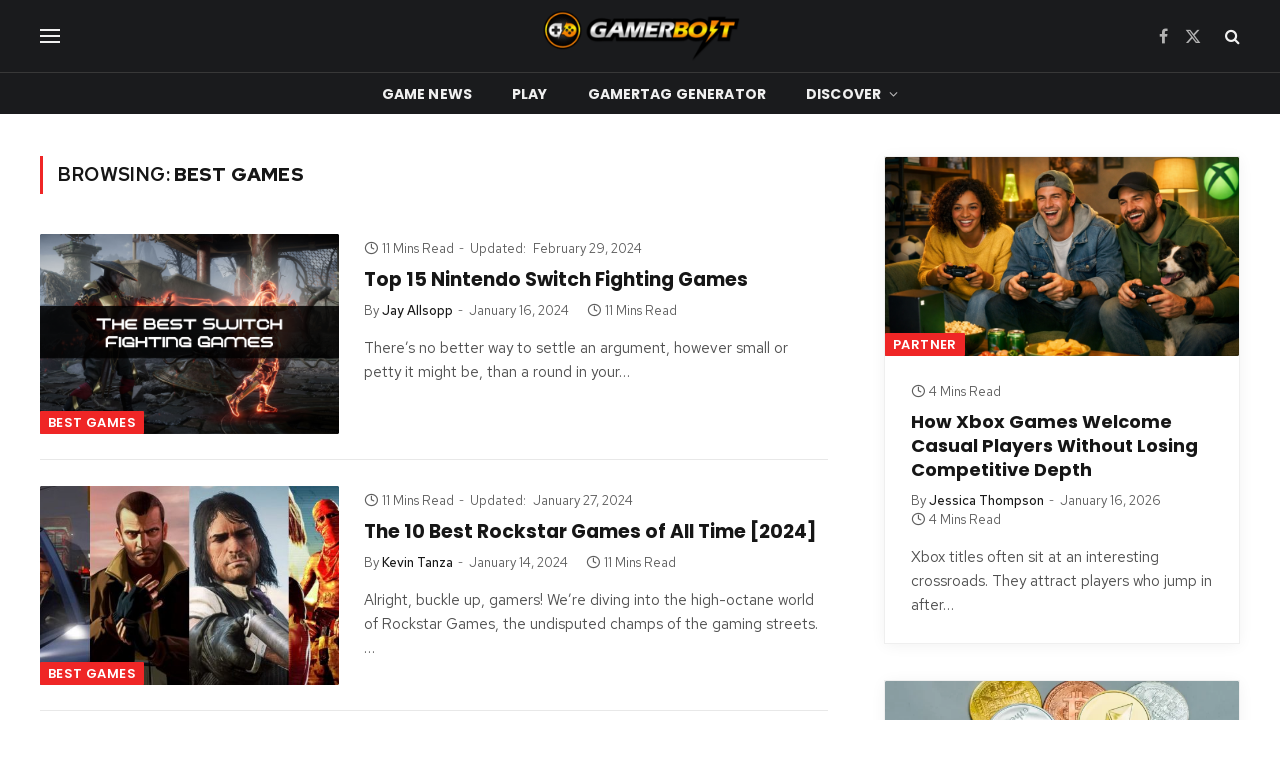

--- FILE ---
content_type: text/html; charset=UTF-8
request_url: https://www.gamerbolt.com/best-games/page/2/
body_size: 23327
content:
<!DOCTYPE html>
<html lang="en-US" class="s-light site-s-light">

<head>

	<meta charset="UTF-8" />
	<meta name="viewport" content="width=device-width, initial-scale=1" />
	<meta name='robots' content='index, follow, max-image-preview:large, max-snippet:-1, max-video-preview:-1' />

	<!-- This site is optimized with the Yoast SEO Premium plugin v21.7 (Yoast SEO v21.7) - https://yoast.com/wordpress/plugins/seo/ -->
	<title>Looking To Play The Best Games? We Have Them Listed</title><link rel="preload" as="font" href="https://www.gamerbolt.com/wp-content/themes/smart-mag/css/icons/fonts/ts-icons.woff2?v2.7" type="font/woff2" crossorigin="anonymous" />
	<meta name="description" content="Lost in the world of gaming? Dive into our &#039;Best Games&#039; category, where our seasoned gamers handpick and spotlight the must-play titles. Explore top-tier recommendations and discover your next favorite game, all curated by experts who live and breathe gaming." />
	<link rel="canonical" href="https://www.gamerbolt.com/best-games/page/2/" />
	<link rel="prev" href="https://www.gamerbolt.com/best-games/" />
	<link rel="next" href="https://www.gamerbolt.com/best-games/page/3/" />
	<meta property="og:locale" content="en_US" />
	<meta property="og:type" content="article" />
	<meta property="og:title" content="Best Games Archives" />
	<meta property="og:description" content="Lost in the world of gaming? Dive into our &#039;Best Games&#039; category, where our seasoned gamers handpick and spotlight the must-play titles. Explore top-tier recommendations and discover your next favorite game, all curated by experts who live and breathe gaming." />
	<meta property="og:url" content="https://www.gamerbolt.com/best-games/" />
	<meta property="og:site_name" content="GamerBolt – Level Up with Playable Games &amp; Trusted Gaming Content" />
	<meta name="twitter:card" content="summary_large_image" />
	<script type="application/ld+json" class="yoast-schema-graph">{"@context":"https://schema.org","@graph":[{"@type":"CollectionPage","@id":"https://www.gamerbolt.com/best-games/","url":"https://www.gamerbolt.com/best-games/page/2/","name":"Looking To Play The Best Games? We Have Them Listed","isPartOf":{"@id":"https://www.gamerbolt.com/#website"},"primaryImageOfPage":{"@id":"https://www.gamerbolt.com/best-games/page/2/#primaryimage"},"image":{"@id":"https://www.gamerbolt.com/best-games/page/2/#primaryimage"},"thumbnailUrl":"https://www.gamerbolt.com/wp-content/uploads/2024/01/Switch-Fighting-Games.png","description":"Lost in the world of gaming? Dive into our 'Best Games' category, where our seasoned gamers handpick and spotlight the must-play titles. Explore top-tier recommendations and discover your next favorite game, all curated by experts who live and breathe gaming.","breadcrumb":{"@id":"https://www.gamerbolt.com/best-games/page/2/#breadcrumb"},"inLanguage":"en-US"},{"@type":"ImageObject","inLanguage":"en-US","@id":"https://www.gamerbolt.com/best-games/page/2/#primaryimage","url":"https://www.gamerbolt.com/wp-content/uploads/2024/01/Switch-Fighting-Games.png","contentUrl":"https://www.gamerbolt.com/wp-content/uploads/2024/01/Switch-Fighting-Games.png","width":2560,"height":1440},{"@type":"BreadcrumbList","@id":"https://www.gamerbolt.com/best-games/page/2/#breadcrumb","itemListElement":[{"@type":"ListItem","position":1,"name":"Home","item":"https://www.gamerbolt.com/"},{"@type":"ListItem","position":2,"name":"Best Games"}]},{"@type":"WebSite","@id":"https://www.gamerbolt.com/#website","url":"https://www.gamerbolt.com/","name":"GamerBolt – Level Up with Playable Games &amp; Trusted Gaming Content","description":"Play free games, read expert reviews, and stay updated with trusted gaming news on GamerBolt.","potentialAction":[{"@type":"SearchAction","target":{"@type":"EntryPoint","urlTemplate":"https://www.gamerbolt.com/?s={search_term_string}"},"query-input":"required name=search_term_string"}],"inLanguage":"en-US"}]}</script>
	<!-- / Yoast SEO Premium plugin. -->


<link rel='dns-prefetch' href='//www.googletagmanager.com' />
<link rel='dns-prefetch' href='//cdnjs.cloudflare.com' />
<link rel='dns-prefetch' href='//use.fontawesome.com' />
<link rel='dns-prefetch' href='//fonts.googleapis.com' />
<link rel="alternate" type="application/rss+xml" title="GamerBolt – Level Up with Playable Games &amp; Trusted Gaming Content &raquo; Feed" href="https://www.gamerbolt.com/feed/" />
<link rel="alternate" type="application/rss+xml" title="GamerBolt – Level Up with Playable Games &amp; Trusted Gaming Content &raquo; Comments Feed" href="https://www.gamerbolt.com/comments/feed/" />
<link rel="alternate" type="application/rss+xml" title="GamerBolt – Level Up with Playable Games &amp; Trusted Gaming Content &raquo; Best Games Category Feed" href="https://www.gamerbolt.com/best-games/feed/" />
<style id='wp-img-auto-sizes-contain-inline-css' type='text/css'>
img:is([sizes=auto i],[sizes^="auto," i]){contain-intrinsic-size:3000px 1500px}
/*# sourceURL=wp-img-auto-sizes-contain-inline-css */
</style>
<link rel='stylesheet' id='formidable-css' href='https://www.gamerbolt.com/wp-content/plugins/formidable/css/formidableforms.css?ver=841055' type='text/css' media='all' />
<style id='wp-emoji-styles-inline-css' type='text/css'>

	img.wp-smiley, img.emoji {
		display: inline !important;
		border: none !important;
		box-shadow: none !important;
		height: 1em !important;
		width: 1em !important;
		margin: 0 0.07em !important;
		vertical-align: -0.1em !important;
		background: none !important;
		padding: 0 !important;
	}
/*# sourceURL=wp-emoji-styles-inline-css */
</style>
<link rel='stylesheet' id='wp-block-library-css' href='https://www.gamerbolt.com/wp-includes/css/dist/block-library/style.min.css?ver=6.9' type='text/css' media='all' />
<style id='wp-block-heading-inline-css' type='text/css'>
h1:where(.wp-block-heading).has-background,h2:where(.wp-block-heading).has-background,h3:where(.wp-block-heading).has-background,h4:where(.wp-block-heading).has-background,h5:where(.wp-block-heading).has-background,h6:where(.wp-block-heading).has-background{padding:1.25em 2.375em}h1.has-text-align-left[style*=writing-mode]:where([style*=vertical-lr]),h1.has-text-align-right[style*=writing-mode]:where([style*=vertical-rl]),h2.has-text-align-left[style*=writing-mode]:where([style*=vertical-lr]),h2.has-text-align-right[style*=writing-mode]:where([style*=vertical-rl]),h3.has-text-align-left[style*=writing-mode]:where([style*=vertical-lr]),h3.has-text-align-right[style*=writing-mode]:where([style*=vertical-rl]),h4.has-text-align-left[style*=writing-mode]:where([style*=vertical-lr]),h4.has-text-align-right[style*=writing-mode]:where([style*=vertical-rl]),h5.has-text-align-left[style*=writing-mode]:where([style*=vertical-lr]),h5.has-text-align-right[style*=writing-mode]:where([style*=vertical-rl]),h6.has-text-align-left[style*=writing-mode]:where([style*=vertical-lr]),h6.has-text-align-right[style*=writing-mode]:where([style*=vertical-rl]){rotate:180deg}
/*# sourceURL=https://www.gamerbolt.com/wp-includes/blocks/heading/style.min.css */
</style>
<style id='wp-block-paragraph-inline-css' type='text/css'>
.is-small-text{font-size:.875em}.is-regular-text{font-size:1em}.is-large-text{font-size:2.25em}.is-larger-text{font-size:3em}.has-drop-cap:not(:focus):first-letter{float:left;font-size:8.4em;font-style:normal;font-weight:100;line-height:.68;margin:.05em .1em 0 0;text-transform:uppercase}body.rtl .has-drop-cap:not(:focus):first-letter{float:none;margin-left:.1em}p.has-drop-cap.has-background{overflow:hidden}:root :where(p.has-background){padding:1.25em 2.375em}:where(p.has-text-color:not(.has-link-color)) a{color:inherit}p.has-text-align-left[style*="writing-mode:vertical-lr"],p.has-text-align-right[style*="writing-mode:vertical-rl"]{rotate:180deg}
/*# sourceURL=https://www.gamerbolt.com/wp-includes/blocks/paragraph/style.min.css */
</style>
<style id='global-styles-inline-css' type='text/css'>
:root{--wp--preset--aspect-ratio--square: 1;--wp--preset--aspect-ratio--4-3: 4/3;--wp--preset--aspect-ratio--3-4: 3/4;--wp--preset--aspect-ratio--3-2: 3/2;--wp--preset--aspect-ratio--2-3: 2/3;--wp--preset--aspect-ratio--16-9: 16/9;--wp--preset--aspect-ratio--9-16: 9/16;--wp--preset--color--black: #000000;--wp--preset--color--cyan-bluish-gray: #abb8c3;--wp--preset--color--white: #ffffff;--wp--preset--color--pale-pink: #f78da7;--wp--preset--color--vivid-red: #cf2e2e;--wp--preset--color--luminous-vivid-orange: #ff6900;--wp--preset--color--luminous-vivid-amber: #fcb900;--wp--preset--color--light-green-cyan: #7bdcb5;--wp--preset--color--vivid-green-cyan: #00d084;--wp--preset--color--pale-cyan-blue: #8ed1fc;--wp--preset--color--vivid-cyan-blue: #0693e3;--wp--preset--color--vivid-purple: #9b51e0;--wp--preset--gradient--vivid-cyan-blue-to-vivid-purple: linear-gradient(135deg,rgb(6,147,227) 0%,rgb(155,81,224) 100%);--wp--preset--gradient--light-green-cyan-to-vivid-green-cyan: linear-gradient(135deg,rgb(122,220,180) 0%,rgb(0,208,130) 100%);--wp--preset--gradient--luminous-vivid-amber-to-luminous-vivid-orange: linear-gradient(135deg,rgb(252,185,0) 0%,rgb(255,105,0) 100%);--wp--preset--gradient--luminous-vivid-orange-to-vivid-red: linear-gradient(135deg,rgb(255,105,0) 0%,rgb(207,46,46) 100%);--wp--preset--gradient--very-light-gray-to-cyan-bluish-gray: linear-gradient(135deg,rgb(238,238,238) 0%,rgb(169,184,195) 100%);--wp--preset--gradient--cool-to-warm-spectrum: linear-gradient(135deg,rgb(74,234,220) 0%,rgb(151,120,209) 20%,rgb(207,42,186) 40%,rgb(238,44,130) 60%,rgb(251,105,98) 80%,rgb(254,248,76) 100%);--wp--preset--gradient--blush-light-purple: linear-gradient(135deg,rgb(255,206,236) 0%,rgb(152,150,240) 100%);--wp--preset--gradient--blush-bordeaux: linear-gradient(135deg,rgb(254,205,165) 0%,rgb(254,45,45) 50%,rgb(107,0,62) 100%);--wp--preset--gradient--luminous-dusk: linear-gradient(135deg,rgb(255,203,112) 0%,rgb(199,81,192) 50%,rgb(65,88,208) 100%);--wp--preset--gradient--pale-ocean: linear-gradient(135deg,rgb(255,245,203) 0%,rgb(182,227,212) 50%,rgb(51,167,181) 100%);--wp--preset--gradient--electric-grass: linear-gradient(135deg,rgb(202,248,128) 0%,rgb(113,206,126) 100%);--wp--preset--gradient--midnight: linear-gradient(135deg,rgb(2,3,129) 0%,rgb(40,116,252) 100%);--wp--preset--font-size--small: 13px;--wp--preset--font-size--medium: 20px;--wp--preset--font-size--large: 36px;--wp--preset--font-size--x-large: 42px;--wp--preset--spacing--20: 0.44rem;--wp--preset--spacing--30: 0.67rem;--wp--preset--spacing--40: 1rem;--wp--preset--spacing--50: 1.5rem;--wp--preset--spacing--60: 2.25rem;--wp--preset--spacing--70: 3.38rem;--wp--preset--spacing--80: 5.06rem;--wp--preset--shadow--natural: 6px 6px 9px rgba(0, 0, 0, 0.2);--wp--preset--shadow--deep: 12px 12px 50px rgba(0, 0, 0, 0.4);--wp--preset--shadow--sharp: 6px 6px 0px rgba(0, 0, 0, 0.2);--wp--preset--shadow--outlined: 6px 6px 0px -3px rgb(255, 255, 255), 6px 6px rgb(0, 0, 0);--wp--preset--shadow--crisp: 6px 6px 0px rgb(0, 0, 0);}:where(.is-layout-flex){gap: 0.5em;}:where(.is-layout-grid){gap: 0.5em;}body .is-layout-flex{display: flex;}.is-layout-flex{flex-wrap: wrap;align-items: center;}.is-layout-flex > :is(*, div){margin: 0;}body .is-layout-grid{display: grid;}.is-layout-grid > :is(*, div){margin: 0;}:where(.wp-block-columns.is-layout-flex){gap: 2em;}:where(.wp-block-columns.is-layout-grid){gap: 2em;}:where(.wp-block-post-template.is-layout-flex){gap: 1.25em;}:where(.wp-block-post-template.is-layout-grid){gap: 1.25em;}.has-black-color{color: var(--wp--preset--color--black) !important;}.has-cyan-bluish-gray-color{color: var(--wp--preset--color--cyan-bluish-gray) !important;}.has-white-color{color: var(--wp--preset--color--white) !important;}.has-pale-pink-color{color: var(--wp--preset--color--pale-pink) !important;}.has-vivid-red-color{color: var(--wp--preset--color--vivid-red) !important;}.has-luminous-vivid-orange-color{color: var(--wp--preset--color--luminous-vivid-orange) !important;}.has-luminous-vivid-amber-color{color: var(--wp--preset--color--luminous-vivid-amber) !important;}.has-light-green-cyan-color{color: var(--wp--preset--color--light-green-cyan) !important;}.has-vivid-green-cyan-color{color: var(--wp--preset--color--vivid-green-cyan) !important;}.has-pale-cyan-blue-color{color: var(--wp--preset--color--pale-cyan-blue) !important;}.has-vivid-cyan-blue-color{color: var(--wp--preset--color--vivid-cyan-blue) !important;}.has-vivid-purple-color{color: var(--wp--preset--color--vivid-purple) !important;}.has-black-background-color{background-color: var(--wp--preset--color--black) !important;}.has-cyan-bluish-gray-background-color{background-color: var(--wp--preset--color--cyan-bluish-gray) !important;}.has-white-background-color{background-color: var(--wp--preset--color--white) !important;}.has-pale-pink-background-color{background-color: var(--wp--preset--color--pale-pink) !important;}.has-vivid-red-background-color{background-color: var(--wp--preset--color--vivid-red) !important;}.has-luminous-vivid-orange-background-color{background-color: var(--wp--preset--color--luminous-vivid-orange) !important;}.has-luminous-vivid-amber-background-color{background-color: var(--wp--preset--color--luminous-vivid-amber) !important;}.has-light-green-cyan-background-color{background-color: var(--wp--preset--color--light-green-cyan) !important;}.has-vivid-green-cyan-background-color{background-color: var(--wp--preset--color--vivid-green-cyan) !important;}.has-pale-cyan-blue-background-color{background-color: var(--wp--preset--color--pale-cyan-blue) !important;}.has-vivid-cyan-blue-background-color{background-color: var(--wp--preset--color--vivid-cyan-blue) !important;}.has-vivid-purple-background-color{background-color: var(--wp--preset--color--vivid-purple) !important;}.has-black-border-color{border-color: var(--wp--preset--color--black) !important;}.has-cyan-bluish-gray-border-color{border-color: var(--wp--preset--color--cyan-bluish-gray) !important;}.has-white-border-color{border-color: var(--wp--preset--color--white) !important;}.has-pale-pink-border-color{border-color: var(--wp--preset--color--pale-pink) !important;}.has-vivid-red-border-color{border-color: var(--wp--preset--color--vivid-red) !important;}.has-luminous-vivid-orange-border-color{border-color: var(--wp--preset--color--luminous-vivid-orange) !important;}.has-luminous-vivid-amber-border-color{border-color: var(--wp--preset--color--luminous-vivid-amber) !important;}.has-light-green-cyan-border-color{border-color: var(--wp--preset--color--light-green-cyan) !important;}.has-vivid-green-cyan-border-color{border-color: var(--wp--preset--color--vivid-green-cyan) !important;}.has-pale-cyan-blue-border-color{border-color: var(--wp--preset--color--pale-cyan-blue) !important;}.has-vivid-cyan-blue-border-color{border-color: var(--wp--preset--color--vivid-cyan-blue) !important;}.has-vivid-purple-border-color{border-color: var(--wp--preset--color--vivid-purple) !important;}.has-vivid-cyan-blue-to-vivid-purple-gradient-background{background: var(--wp--preset--gradient--vivid-cyan-blue-to-vivid-purple) !important;}.has-light-green-cyan-to-vivid-green-cyan-gradient-background{background: var(--wp--preset--gradient--light-green-cyan-to-vivid-green-cyan) !important;}.has-luminous-vivid-amber-to-luminous-vivid-orange-gradient-background{background: var(--wp--preset--gradient--luminous-vivid-amber-to-luminous-vivid-orange) !important;}.has-luminous-vivid-orange-to-vivid-red-gradient-background{background: var(--wp--preset--gradient--luminous-vivid-orange-to-vivid-red) !important;}.has-very-light-gray-to-cyan-bluish-gray-gradient-background{background: var(--wp--preset--gradient--very-light-gray-to-cyan-bluish-gray) !important;}.has-cool-to-warm-spectrum-gradient-background{background: var(--wp--preset--gradient--cool-to-warm-spectrum) !important;}.has-blush-light-purple-gradient-background{background: var(--wp--preset--gradient--blush-light-purple) !important;}.has-blush-bordeaux-gradient-background{background: var(--wp--preset--gradient--blush-bordeaux) !important;}.has-luminous-dusk-gradient-background{background: var(--wp--preset--gradient--luminous-dusk) !important;}.has-pale-ocean-gradient-background{background: var(--wp--preset--gradient--pale-ocean) !important;}.has-electric-grass-gradient-background{background: var(--wp--preset--gradient--electric-grass) !important;}.has-midnight-gradient-background{background: var(--wp--preset--gradient--midnight) !important;}.has-small-font-size{font-size: var(--wp--preset--font-size--small) !important;}.has-medium-font-size{font-size: var(--wp--preset--font-size--medium) !important;}.has-large-font-size{font-size: var(--wp--preset--font-size--large) !important;}.has-x-large-font-size{font-size: var(--wp--preset--font-size--x-large) !important;}
/*# sourceURL=global-styles-inline-css */
</style>

<style id='classic-theme-styles-inline-css' type='text/css'>
/*! This file is auto-generated */
.wp-block-button__link{color:#fff;background-color:#32373c;border-radius:9999px;box-shadow:none;text-decoration:none;padding:calc(.667em + 2px) calc(1.333em + 2px);font-size:1.125em}.wp-block-file__button{background:#32373c;color:#fff;text-decoration:none}
/*# sourceURL=/wp-includes/css/classic-themes.min.css */
</style>
<link rel='stylesheet' id='mpp_gutenberg-css' href='https://www.gamerbolt.com/wp-content/plugins/metronet-profile-picture/dist/blocks.style.build.css?ver=2.6.3' type='text/css' media='all' />
<style id='font-awesome-svg-styles-default-inline-css' type='text/css'>
.svg-inline--fa {
  display: inline-block;
  height: 1em;
  overflow: visible;
  vertical-align: -.125em;
}
/*# sourceURL=font-awesome-svg-styles-default-inline-css */
</style>
<link rel='stylesheet' id='font-awesome-svg-styles-css' href='https://www.gamerbolt.com/wp-content/uploads/font-awesome/v7.1.0/css/svg-with-js.css' type='text/css' media='all' />
<style id='font-awesome-svg-styles-inline-css' type='text/css'>
   .wp-block-font-awesome-icon svg::before,
   .wp-rich-text-font-awesome-icon svg::before {content: unset;}
/*# sourceURL=font-awesome-svg-styles-inline-css */
</style>
<link rel='stylesheet' id='contact-form-7-css' href='https://www.gamerbolt.com/wp-content/plugins/contact-form-7/includes/css/styles.css?ver=6.1' type='text/css' media='all' />
<link rel='stylesheet' id='wpjoli-joli-tocv2-styles-css' href='https://www.gamerbolt.com/wp-content/plugins/joli-table-of-contents-pro/assets/public/css/wpjoli-joli-table-of-contents.min.css?ver=2.7.0' type='text/css' media='all' />
<link rel='stylesheet' id='wpjoli-joli-tocv2-theme-modern-css' href='https://www.gamerbolt.com/wp-content/plugins/joli-table-of-contents-pro/assets/public/css/themes/modern.min.css?ver=2.7.0' type='text/css' media='all' />
<link rel='stylesheet' id='fontawesome-css' href='https://cdnjs.cloudflare.com/ajax/libs/font-awesome/4.0.0/css/font-awesome.min.css?ver=6.9' type='text/css' media='all' />
<link rel='stylesheet' id='custom-css-css' href='https://www.gamerbolt.com/wp-content/plugins/stylishnamegenerator/css/stylish.css?ver=6.9' type='text/css' media='all' />
<link rel='stylesheet' id='parent-style-css' href='https://www.gamerbolt.com/wp-content/themes/smart-mag/style.css?ver=6.9' type='text/css' media='all' />
<link rel='stylesheet' id='child-style-css' href='https://www.gamerbolt.com/wp-content/themes/smart-mag-child/style.css?ver=6.9' type='text/css' media='all' />
<link rel='stylesheet' id='font-awesome-official-css' href='https://use.fontawesome.com/releases/v7.1.0/css/all.css' type='text/css' media='all' integrity="sha384-YgSbYtJcfPnMV/aJ0UdQk84ctht/ckX0MrfQwxOhw43RMBw2WSaDSMVh4gQwLdE4" crossorigin="anonymous" />
<link rel='stylesheet' id='smartmag-core-css' href='https://www.gamerbolt.com/wp-content/themes/smart-mag/style.css?ver=10.3.0' type='text/css' media='all' />
<style id='smartmag-core-inline-css' type='text/css'>
:root { --c-main: #ef2626;
--c-main-rgb: 239,38,38;
--text-font: "Red Hat Text", system-ui, -apple-system, "Segoe UI", Arial, sans-serif;
--body-font: "Red Hat Text", system-ui, -apple-system, "Segoe UI", Arial, sans-serif;
--title-font: "Poppins", system-ui, -apple-system, "Segoe UI", Arial, sans-serif;
--h-font: "Poppins", system-ui, -apple-system, "Segoe UI", Arial, sans-serif;
--text-h-font: var(--h-font);
--title-size-s: 16px;
--title-size-n: 17px;
--title-size-m: 18px;
--title-fw-semi: 700;
--c-post-meta: #5e5e5e; }
.smart-head-main .smart-head-mid { --head-h: 72px; }
.s-dark .smart-head-main .smart-head-mid,
.smart-head-main .s-dark.smart-head-mid { background-color: #1a1b1d; }
.smart-head-main .smart-head-mid { border-top-width: 0px; }
.smart-head-main .smart-head-bot { --head-h: 42px; background-color: #1a1b1d; border-top-width: 1px; }
.s-dark .smart-head-main .smart-head-bot,
.smart-head-main .s-dark.smart-head-bot { border-top-color: #383838; }
.smart-head-main .smart-head-bot { border-bottom-width: 0px; }
.s-dark .smart-head-main .smart-head-bot,
.smart-head-main .s-dark.smart-head-bot { border-bottom-color: #383838; }
.navigation { font-family: "Poppins", system-ui, -apple-system, "Segoe UI", Arial, sans-serif; }
.navigation-main .menu > li > a { font-size: 14px; font-weight: bold; text-transform: uppercase; letter-spacing: .01em; }
.navigation-main .menu > li li a { font-size: 13px; }
.navigation-main { --nav-items-space: 20px; }
.nav-hov-b .menu > li > a:before { border-width: 3px; }
.s-dark .navigation { --c-nav-blip: #bababa; --c-nav-hov-bg: rgba(239,239,239,0); }
.smart-head-mobile .smart-head-mid > .inner { padding-bottom: 10px; }
.mobile-menu { font-family: "Poppins", system-ui, -apple-system, "Segoe UI", Arial, sans-serif; font-weight: 600; }
.s-dark .smart-head-main .spc-social,
.smart-head-main .s-dark .spc-social { --c-spc-social: #b2b2b2; }
.smart-head-main .spc-social { --spc-social-fs: 16px; --spc-social-space: 5px; }
.smart-head-main .hamburger-icon { --line-weight: 2px; }
.smart-head-main .offcanvas-toggle { --item-mr: 25px; }
.smart-head .ts-button1 { font-weight: bold; line-height: .8; letter-spacing: 0.08em; }
.upper-footer .block-head { --space-below: 35px; --line-weight: 3px; --c-border: #0a0a0a; }
.post-meta .meta-item, .post-meta .text-in { font-size: 13px; }
.post-meta .post-cat > a { font-family: "Poppins", system-ui, -apple-system, "Segoe UI", Arial, sans-serif; font-weight: 600; }
.s-light .block-wrap.s-dark { --c-post-meta: var(--c-contrast-450); }
.s-dark, .s-light .block-wrap.s-dark { --c-post-meta: #e0e0e0; }
.post-meta { --p-meta-sep: "-"; --p-meta-sep-pad: 5px; }
.post-meta .meta-item:before { transform: scale(0.85); }
.l-post { --media-radius: 1px; }
.cat-labels .category { font-family: "Poppins", system-ui, -apple-system, "Segoe UI", Arial, sans-serif; font-size: 13px; font-weight: 600; font-style: normal; text-transform: uppercase; line-height: 1.8; }
.block-head .heading { font-family: "Poppins", system-ui, -apple-system, "Segoe UI", Arial, sans-serif; }
.block-head-c .heading { font-size: 20px; }
.block-head-c { --line-weight: 3px; }
.block-head-c2 { --line-weight: 3px; }
.block-head-e1 .heading { font-size: 20px; }
.single-featured .featured, .the-post-header .featured { border-radius: 0px; --media-radius: 0px; overflow: hidden; }
.single .featured .image-link { padding-bottom: initial; height: 100px; }
.site-s-light .entry-content { color: #212121; }
.s-dark .entry-content { color: #efefef; }
.post-share-float .service { margin-bottom: 6px; font-size: 16px; }
.s-head-large .post-title { font-size: 39px; }
.category .feat-grid { --grid-gap: 10px; --main-ratio: 3; }
@media (min-width: 941px) and (max-width: 1200px) { .navigation-main .menu > li > a { font-size: calc(10px + (14px - 10px) * .7); } }
@media (min-width: 768px) and (max-width: 940px) { .single .featured .image-link { padding-bottom: initial; } }
@media (max-width: 767px) { .single .featured .image-link { padding-bottom: initial; }
.s-head-large .post-title { font-size: 32px; } }


/*# sourceURL=smartmag-core-inline-css */
</style>
<link rel='stylesheet' id='smartmag-magnific-popup-css' href='https://www.gamerbolt.com/wp-content/themes/smart-mag/css/lightbox.css?ver=10.3.0' type='text/css' media='all' />
<link rel='stylesheet' id='smartmag-icons-css' href='https://www.gamerbolt.com/wp-content/themes/smart-mag/css/icons/icons.css?ver=10.3.0' type='text/css' media='all' />
<link rel='stylesheet' id='smartmag-gfonts-custom-css' href='https://fonts.googleapis.com/css?family=Red+Hat+Text%3A400%2C500%2C600%2C700%7CPoppins%3A400%2C500%2C600%2C700&#038;display=swap' type='text/css' media='all' />
<link rel='stylesheet' id='font-awesome-official-v4shim-css' href='https://use.fontawesome.com/releases/v7.1.0/css/v4-shims.css' type='text/css' media='all' integrity="sha384-x7gY7KtJtebXMA+u0+29uPlUOz4p7j98RqgzQi1GfRXoi2lLDwinWvWfqWmlDB/i" crossorigin="anonymous" />
<link rel='stylesheet' id='jquery.lightbox.min.css-css' href='https://www.gamerbolt.com/wp-content/plugins/wp-jquery-lightbox/lightboxes/wp-jquery-lightbox/styles/lightbox.min.css?ver=1768662520' type='text/css' media='all' />
<link rel='stylesheet' id='jqlb-overrides-css' href='https://www.gamerbolt.com/wp-content/plugins/wp-jquery-lightbox/lightboxes/wp-jquery-lightbox/styles/overrides.css?ver=1768662520' type='text/css' media='all' />
<style id='jqlb-overrides-inline-css' type='text/css'>

			#outerImageContainer {
				box-shadow: 0 0 4px 2px rgba(0,0,0,.2);
			}
			#imageContainer{
				padding: 6px;
			}
			#imageDataContainer {
				box-shadow: 0 -4px 0 0 #fff, 0 0 4px 2px rgba(0,0,0,.1);
				z-index: auto;
			}
			#prevArrow,
			#nextArrow{
				background-color: rgba(255,255,255,.7;
				color: #000000;
			}
/*# sourceURL=jqlb-overrides-inline-css */
</style>
<script type="text/javascript" id="smartmag-lazy-inline-js-after">
/* <![CDATA[ */
/**
 * @copyright ThemeSphere
 * @preserve
 */
var BunyadLazy={};BunyadLazy.load=function(){function a(e,n){var t={};e.dataset.bgset&&e.dataset.sizes?(t.sizes=e.dataset.sizes,t.srcset=e.dataset.bgset):t.src=e.dataset.bgsrc,function(t){var a=t.dataset.ratio;if(0<a){const e=t.parentElement;if(e.classList.contains("media-ratio")){const n=e.style;n.getPropertyValue("--a-ratio")||(n.paddingBottom=100/a+"%")}}}(e);var a,o=document.createElement("img");for(a in o.onload=function(){var t="url('"+(o.currentSrc||o.src)+"')",a=e.style;a.backgroundImage!==t&&requestAnimationFrame(()=>{a.backgroundImage=t,n&&n()}),o.onload=null,o.onerror=null,o=null},o.onerror=o.onload,t)o.setAttribute(a,t[a]);o&&o.complete&&0<o.naturalWidth&&o.onload&&o.onload()}function e(t){t.dataset.loaded||a(t,()=>{document.dispatchEvent(new Event("lazyloaded")),t.dataset.loaded=1})}function n(t){"complete"===document.readyState?t():window.addEventListener("load",t)}return{initEarly:function(){var t,a=()=>{document.querySelectorAll(".img.bg-cover:not(.lazyload)").forEach(e)};"complete"!==document.readyState?(t=setInterval(a,150),n(()=>{a(),clearInterval(t)})):a()},callOnLoad:n,initBgImages:function(t){t&&n(()=>{document.querySelectorAll(".img.bg-cover").forEach(e)})},bgLoad:a}}(),BunyadLazy.load.initEarly();
//# sourceURL=smartmag-lazy-inline-js-after
/* ]]> */
</script>
<script type="text/javascript" src="https://www.gamerbolt.com/wp-includes/js/jquery/jquery.min.js?ver=3.7.1" id="jquery-core-js"></script>
<script type="text/javascript" src="https://www.gamerbolt.com/wp-includes/js/jquery/jquery-migrate.min.js?ver=3.4.1" id="jquery-migrate-js"></script>
<script type="text/javascript" id="seo-automated-link-building-js-extra">
/* <![CDATA[ */
var seoAutomatedLinkBuilding = {"ajaxUrl":"https://www.gamerbolt.com/wp-admin/admin-ajax.php"};
//# sourceURL=seo-automated-link-building-js-extra
/* ]]> */
</script>
<script type="text/javascript" src="https://www.gamerbolt.com/wp-content/plugins/seo-automated-link-building/js/seo-automated-link-building.js?ver=6.9" id="seo-automated-link-building-js"></script>

<!-- Google tag (gtag.js) snippet added by Site Kit -->

<!-- Google Analytics snippet added by Site Kit -->
<script type="text/javascript" src="https://www.googletagmanager.com/gtag/js?id=GT-PJ5LQQ5" id="google_gtagjs-js" async></script>
<script type="text/javascript" id="google_gtagjs-js-after">
/* <![CDATA[ */
window.dataLayer = window.dataLayer || [];function gtag(){dataLayer.push(arguments);}
gtag("set","linker",{"domains":["www.gamerbolt.com"]});
gtag("js", new Date());
gtag("set", "developer_id.dZTNiMT", true);
gtag("config", "GT-PJ5LQQ5");
//# sourceURL=google_gtagjs-js-after
/* ]]> */
</script>

<!-- End Google tag (gtag.js) snippet added by Site Kit -->
<link rel="https://api.w.org/" href="https://www.gamerbolt.com/wp-json/" /><link rel="alternate" title="JSON" type="application/json" href="https://www.gamerbolt.com/wp-json/wp/v2/categories/331" /><link rel="EditURI" type="application/rsd+xml" title="RSD" href="https://www.gamerbolt.com/xmlrpc.php?rsd" />
<meta name="generator" content="WordPress 6.9" />

		<!-- GA Google Analytics @ https://m0n.co/ga -->
		<script>
			(function(i,s,o,g,r,a,m){i['GoogleAnalyticsObject']=r;i[r]=i[r]||function(){
			(i[r].q=i[r].q||[]).push(arguments)},i[r].l=1*new Date();a=s.createElement(o),
			m=s.getElementsByTagName(o)[0];a.async=1;a.src=g;m.parentNode.insertBefore(a,m)
			})(window,document,'script','https://www.google-analytics.com/analytics.js','ga');
			ga('create', 'UA-46793419-2', 'auto');
			ga('send', 'pageview');
		</script>

	<meta name="generator" content="Site Kit by Google 1.152.1" />		<script type="text/javascript" async defer data-pin-color=""  data-pin-height="28"  data-pin-hover="true"
			src="https://www.gamerbolt.com/wp-content/plugins/pinterest-pin-it-button-on-image-hover-and-post/js/pinit.js"></script>
		
		<script>
		var BunyadSchemeKey = 'bunyad-scheme';
		(() => {
			const d = document.documentElement;
			const c = d.classList;
			var scheme = localStorage.getItem(BunyadSchemeKey);
			
			if (scheme) {
				d.dataset.origClass = c;
				scheme === 'dark' ? c.remove('s-light', 'site-s-light') : c.remove('s-dark', 'site-s-dark');
				c.add('site-s-' + scheme, 's-' + scheme);
			}
		})();
		</script>
		<meta name="generator" content="Elementor 3.30.4; features: additional_custom_breakpoints; settings: css_print_method-external, google_font-enabled, font_display-swap">
			<style>
				.e-con.e-parent:nth-of-type(n+4):not(.e-lazyloaded):not(.e-no-lazyload),
				.e-con.e-parent:nth-of-type(n+4):not(.e-lazyloaded):not(.e-no-lazyload) * {
					background-image: none !important;
				}
				@media screen and (max-height: 1024px) {
					.e-con.e-parent:nth-of-type(n+3):not(.e-lazyloaded):not(.e-no-lazyload),
					.e-con.e-parent:nth-of-type(n+3):not(.e-lazyloaded):not(.e-no-lazyload) * {
						background-image: none !important;
					}
				}
				@media screen and (max-height: 640px) {
					.e-con.e-parent:nth-of-type(n+2):not(.e-lazyloaded):not(.e-no-lazyload),
					.e-con.e-parent:nth-of-type(n+2):not(.e-lazyloaded):not(.e-no-lazyload) * {
						background-image: none !important;
					}
				}
			</style>
			<style type="text/css">.saboxplugin-wrap{-webkit-box-sizing:border-box;-moz-box-sizing:border-box;-ms-box-sizing:border-box;box-sizing:border-box;border:1px solid #eee;width:100%;clear:both;display:block;overflow:hidden;word-wrap:break-word;position:relative}.saboxplugin-wrap .saboxplugin-gravatar{float:left;padding:0 20px 20px 20px}.saboxplugin-wrap .saboxplugin-gravatar img{max-width:100px;height:auto;border-radius:0;}.saboxplugin-wrap .saboxplugin-authorname{font-size:18px;line-height:1;margin:20px 0 0 20px;display:block}.saboxplugin-wrap .saboxplugin-authorname a{text-decoration:none}.saboxplugin-wrap .saboxplugin-authorname a:focus{outline:0}.saboxplugin-wrap .saboxplugin-desc{display:block;margin:5px 20px}.saboxplugin-wrap .saboxplugin-desc a{text-decoration:underline}.saboxplugin-wrap .saboxplugin-desc p{margin:5px 0 12px}.saboxplugin-wrap .saboxplugin-web{margin:0 20px 15px;text-align:left}.saboxplugin-wrap .sab-web-position{text-align:right}.saboxplugin-wrap .saboxplugin-web a{color:#ccc;text-decoration:none}.saboxplugin-wrap .saboxplugin-socials{position:relative;display:block;background:#fcfcfc;padding:5px;border-top:1px solid #eee}.saboxplugin-wrap .saboxplugin-socials a svg{width:20px;height:20px}.saboxplugin-wrap .saboxplugin-socials a svg .st2{fill:#fff; transform-origin:center center;}.saboxplugin-wrap .saboxplugin-socials a svg .st1{fill:rgba(0,0,0,.3)}.saboxplugin-wrap .saboxplugin-socials a:hover{opacity:.8;-webkit-transition:opacity .4s;-moz-transition:opacity .4s;-o-transition:opacity .4s;transition:opacity .4s;box-shadow:none!important;-webkit-box-shadow:none!important}.saboxplugin-wrap .saboxplugin-socials .saboxplugin-icon-color{box-shadow:none;padding:0;border:0;-webkit-transition:opacity .4s;-moz-transition:opacity .4s;-o-transition:opacity .4s;transition:opacity .4s;display:inline-block;color:#fff;font-size:0;text-decoration:inherit;margin:5px;-webkit-border-radius:0;-moz-border-radius:0;-ms-border-radius:0;-o-border-radius:0;border-radius:0;overflow:hidden}.saboxplugin-wrap .saboxplugin-socials .saboxplugin-icon-grey{text-decoration:inherit;box-shadow:none;position:relative;display:-moz-inline-stack;display:inline-block;vertical-align:middle;zoom:1;margin:10px 5px;color:#444;fill:#444}.clearfix:after,.clearfix:before{content:' ';display:table;line-height:0;clear:both}.ie7 .clearfix{zoom:1}.saboxplugin-socials.sabox-colored .saboxplugin-icon-color .sab-twitch{border-color:#38245c}.saboxplugin-socials.sabox-colored .saboxplugin-icon-color .sab-addthis{border-color:#e91c00}.saboxplugin-socials.sabox-colored .saboxplugin-icon-color .sab-behance{border-color:#003eb0}.saboxplugin-socials.sabox-colored .saboxplugin-icon-color .sab-delicious{border-color:#06c}.saboxplugin-socials.sabox-colored .saboxplugin-icon-color .sab-deviantart{border-color:#036824}.saboxplugin-socials.sabox-colored .saboxplugin-icon-color .sab-digg{border-color:#00327c}.saboxplugin-socials.sabox-colored .saboxplugin-icon-color .sab-dribbble{border-color:#ba1655}.saboxplugin-socials.sabox-colored .saboxplugin-icon-color .sab-facebook{border-color:#1e2e4f}.saboxplugin-socials.sabox-colored .saboxplugin-icon-color .sab-flickr{border-color:#003576}.saboxplugin-socials.sabox-colored .saboxplugin-icon-color .sab-github{border-color:#264874}.saboxplugin-socials.sabox-colored .saboxplugin-icon-color .sab-google{border-color:#0b51c5}.saboxplugin-socials.sabox-colored .saboxplugin-icon-color .sab-googleplus{border-color:#96271a}.saboxplugin-socials.sabox-colored .saboxplugin-icon-color .sab-html5{border-color:#902e13}.saboxplugin-socials.sabox-colored .saboxplugin-icon-color .sab-instagram{border-color:#1630aa}.saboxplugin-socials.sabox-colored .saboxplugin-icon-color .sab-linkedin{border-color:#00344f}.saboxplugin-socials.sabox-colored .saboxplugin-icon-color .sab-pinterest{border-color:#5b040e}.saboxplugin-socials.sabox-colored .saboxplugin-icon-color .sab-reddit{border-color:#992900}.saboxplugin-socials.sabox-colored .saboxplugin-icon-color .sab-rss{border-color:#a43b0a}.saboxplugin-socials.sabox-colored .saboxplugin-icon-color .sab-sharethis{border-color:#5d8420}.saboxplugin-socials.sabox-colored .saboxplugin-icon-color .sab-skype{border-color:#00658a}.saboxplugin-socials.sabox-colored .saboxplugin-icon-color .sab-soundcloud{border-color:#995200}.saboxplugin-socials.sabox-colored .saboxplugin-icon-color .sab-spotify{border-color:#0f612c}.saboxplugin-socials.sabox-colored .saboxplugin-icon-color .sab-stackoverflow{border-color:#a95009}.saboxplugin-socials.sabox-colored .saboxplugin-icon-color .sab-steam{border-color:#006388}.saboxplugin-socials.sabox-colored .saboxplugin-icon-color .sab-user_email{border-color:#b84e05}.saboxplugin-socials.sabox-colored .saboxplugin-icon-color .sab-stumbleUpon{border-color:#9b280e}.saboxplugin-socials.sabox-colored .saboxplugin-icon-color .sab-tumblr{border-color:#10151b}.saboxplugin-socials.sabox-colored .saboxplugin-icon-color .sab-twitter{border-color:#0967a0}.saboxplugin-socials.sabox-colored .saboxplugin-icon-color .sab-vimeo{border-color:#0d7091}.saboxplugin-socials.sabox-colored .saboxplugin-icon-color .sab-windows{border-color:#003f71}.saboxplugin-socials.sabox-colored .saboxplugin-icon-color .sab-whatsapp{border-color:#003f71}.saboxplugin-socials.sabox-colored .saboxplugin-icon-color .sab-wordpress{border-color:#0f3647}.saboxplugin-socials.sabox-colored .saboxplugin-icon-color .sab-yahoo{border-color:#14002d}.saboxplugin-socials.sabox-colored .saboxplugin-icon-color .sab-youtube{border-color:#900}.saboxplugin-socials.sabox-colored .saboxplugin-icon-color .sab-xing{border-color:#000202}.saboxplugin-socials.sabox-colored .saboxplugin-icon-color .sab-mixcloud{border-color:#2475a0}.saboxplugin-socials.sabox-colored .saboxplugin-icon-color .sab-vk{border-color:#243549}.saboxplugin-socials.sabox-colored .saboxplugin-icon-color .sab-medium{border-color:#00452c}.saboxplugin-socials.sabox-colored .saboxplugin-icon-color .sab-quora{border-color:#420e00}.saboxplugin-socials.sabox-colored .saboxplugin-icon-color .sab-meetup{border-color:#9b181c}.saboxplugin-socials.sabox-colored .saboxplugin-icon-color .sab-goodreads{border-color:#000}.saboxplugin-socials.sabox-colored .saboxplugin-icon-color .sab-snapchat{border-color:#999700}.saboxplugin-socials.sabox-colored .saboxplugin-icon-color .sab-500px{border-color:#00557f}.saboxplugin-socials.sabox-colored .saboxplugin-icon-color .sab-mastodont{border-color:#185886}.sabox-plus-item{margin-bottom:20px}@media screen and (max-width:480px){.saboxplugin-wrap{text-align:center}.saboxplugin-wrap .saboxplugin-gravatar{float:none;padding:20px 0;text-align:center;margin:0 auto;display:block}.saboxplugin-wrap .saboxplugin-gravatar img{float:none;display:inline-block;display:-moz-inline-stack;vertical-align:middle;zoom:1}.saboxplugin-wrap .saboxplugin-desc{margin:0 10px 20px;text-align:center}.saboxplugin-wrap .saboxplugin-authorname{text-align:center;margin:10px 0 20px}}body .saboxplugin-authorname a,body .saboxplugin-authorname a:hover{box-shadow:none;-webkit-box-shadow:none}a.sab-profile-edit{font-size:16px!important;line-height:1!important}.sab-edit-settings a,a.sab-profile-edit{color:#0073aa!important;box-shadow:none!important;-webkit-box-shadow:none!important}.sab-edit-settings{margin-right:15px;position:absolute;right:0;z-index:2;bottom:10px;line-height:20px}.sab-edit-settings i{margin-left:5px}.saboxplugin-socials{line-height:1!important}.rtl .saboxplugin-wrap .saboxplugin-gravatar{float:right}.rtl .saboxplugin-wrap .saboxplugin-authorname{display:flex;align-items:center}.rtl .saboxplugin-wrap .saboxplugin-authorname .sab-profile-edit{margin-right:10px}.rtl .sab-edit-settings{right:auto;left:0}img.sab-custom-avatar{max-width:75px;}.saboxplugin-wrap {margin-top:0px; margin-bottom:0px; padding: 0px 0px }.saboxplugin-wrap .saboxplugin-authorname {font-size:18px; line-height:25px;}.saboxplugin-wrap .saboxplugin-desc p, .saboxplugin-wrap .saboxplugin-desc {font-size:14px !important; line-height:21px !important;}.saboxplugin-wrap .saboxplugin-web {font-size:14px;}.saboxplugin-wrap .saboxplugin-socials a svg {width:18px;height:18px;}</style><link rel="icon" href="https://www.gamerbolt.com/wp-content/uploads/2018/12/cropped-2018-12-08_21h15_51-32x32.png" sizes="32x32" />
<link rel="icon" href="https://www.gamerbolt.com/wp-content/uploads/2018/12/cropped-2018-12-08_21h15_51-192x192.png" sizes="192x192" />
<link rel="apple-touch-icon" href="https://www.gamerbolt.com/wp-content/uploads/2018/12/cropped-2018-12-08_21h15_51-180x180.png" />
<meta name="msapplication-TileImage" content="https://www.gamerbolt.com/wp-content/uploads/2018/12/cropped-2018-12-08_21h15_51-270x270.png" />
		<style type="text/css" id="wp-custom-css">
			/* Remove duplicate hidden entry-title H1 (keep cover H1) */
.single-post .post-content .entry-title,
.single-post header.entry-header h1,
.single-post h1.entry-title {
  display: none;
}
		</style>
		
	<script>
	document.querySelector('head').innerHTML += '<style class="bunyad-img-effects-css">.main-wrap .wp-post-image, .post-content img { opacity: 0; }</style>';
	</script>

</head>

<body class="archive paged category category-best-games category-331 paged-2 category-paged-2 wp-theme-smart-mag wp-child-theme-smart-mag-child right-sidebar has-lb has-lb-sm img-effects ts-img-hov-fade layout-normal elementor-default elementor-kit-24195">



<div class="main-wrap">

	
<div class="off-canvas-backdrop"></div>
<div class="mobile-menu-container off-canvas s-dark" id="off-canvas">

	<div class="off-canvas-head">
		<a href="#" class="close">
			<span class="visuallyhidden">Close Menu</span>
			<i class="tsi tsi-times"></i>
		</a>

		<div class="ts-logo">
			<img class="logo-mobile logo-image logo-image-dark" src="https://www.gamerbolt.com/wp-content/uploads/2024/01/gamerbolt-1-2.png" width="125" height="32" alt="GamerBolt – Level Up with Playable Games &amp; Trusted Gaming Content"/><img class="logo-mobile logo-image" src="https://www.gamerbolt.com/wp-content/uploads/2024/01/gamerbolt-1-2.png" width="125" height="32" alt="GamerBolt – Level Up with Playable Games &amp; Trusted Gaming Content"/>		</div>
	</div>

	<div class="off-canvas-content">

					<ul class="mobile-menu"></ul>
		
		
		
		<div class="spc-social-block spc-social spc-social-b smart-head-social">
		
			
				<a href="https://www.facebook.com/gamerbolt/" class="link service s-facebook" target="_blank" rel="nofollow noopener">
					<i class="icon tsi tsi-facebook"></i>					<span class="visuallyhidden">Facebook</span>
				</a>
									
			
				<a href="https://twitter.com/GamerBolt" class="link service s-twitter" target="_blank" rel="nofollow noopener">
					<i class="icon tsi tsi-twitter"></i>					<span class="visuallyhidden">X (Twitter)</span>
				</a>
									
			
				<a href="https://twitter.com/GamerBolt" class="link service s-instagram" target="_blank" rel="nofollow noopener">
					<i class="icon tsi tsi-instagram"></i>					<span class="visuallyhidden">Instagram</span>
				</a>
									
			
		</div>

		
	</div>

</div>
<div class="smart-head smart-head-a smart-head-main" id="smart-head" data-sticky="auto" data-sticky-type="smart" data-sticky-full>
	
	<div class="smart-head-row smart-head-mid smart-head-row-3 s-dark smart-head-row-full">

		<div class="inner wrap">

							
				<div class="items items-left ">
				
<button class="offcanvas-toggle has-icon" type="button" aria-label="Menu">
	<span class="hamburger-icon hamburger-icon-b">
		<span class="inner"></span>
	</span>
</button>				</div>

							
				<div class="items items-center ">
					<a href="https://www.gamerbolt.com/" title="GamerBolt – Level Up with Playable Games &amp; Trusted Gaming Content" rel="home" class="logo-link ts-logo logo-is-image">
		<span>
			
				
					<img src="https://www.gamerbolt.com/wp-content/uploads/2024/01/gamerbolt-1-2.png" class="logo-image logo-image-dark" alt="GamerBolt – Level Up with Playable Games &amp; Trusted Gaming Content" width="250" height="63"/><img loading="lazy" src="https://www.gamerbolt.com/wp-content/uploads/2024/01/gamerbolt-1-2.png" class="logo-image" alt="GamerBolt – Level Up with Playable Games &amp; Trusted Gaming Content" width="250" height="63"/>
									 
					</span>
	</a>				</div>

							
				<div class="items items-right ">
				
		<div class="spc-social-block spc-social spc-social-a smart-head-social">
		
			
				<a href="https://www.facebook.com/gamerbolt/" class="link service s-facebook" target="_blank" rel="nofollow noopener">
					<i class="icon tsi tsi-facebook"></i>					<span class="visuallyhidden">Facebook</span>
				</a>
									
			
				<a href="https://twitter.com/GamerBolt" class="link service s-twitter" target="_blank" rel="nofollow noopener">
					<i class="icon tsi tsi-twitter"></i>					<span class="visuallyhidden">X (Twitter)</span>
				</a>
									
			
		</div>

		

	<a href="#" class="search-icon has-icon-only is-icon" title="Search">
		<i class="tsi tsi-search"></i>
	</a>

				</div>

						
		</div>
	</div>

	
	<div class="smart-head-row smart-head-bot smart-head-row-3 s-dark has-center-nav smart-head-row-full">

		<div class="inner wrap">

							
				<div class="items items-left empty">
								</div>

							
				<div class="items items-center ">
					<div class="nav-wrap">
		<nav class="navigation navigation-main nav-hov-b">
			<ul id="menu-main-menu" class="menu"><li id="menu-item-28718" class="menu-item menu-item-type-taxonomy menu-item-object-category menu-cat-212 menu-item-28718"><a href="https://www.gamerbolt.com/news/">Game News</a></li>
<li id="menu-item-29351" class="menu-item menu-item-type-taxonomy menu-item-object-category menu-cat-1505 menu-item-29351"><a href="https://www.gamerbolt.com/play/">Play</a></li>
<li id="menu-item-29178" class="menu-item menu-item-type-custom menu-item-object-custom menu-item-29178"><a href="https://www.gamerbolt.com/gamertag-generator/">Gamertag Generator</a></li>
<li id="menu-item-25498" class="menu-item menu-item-type-taxonomy menu-item-object-category current-menu-ancestor current-menu-parent menu-item-has-children menu-cat-740 menu-item-25498"><a href="https://www.gamerbolt.com/games/">Discover</a>
<ul class="sub-menu">
	<li id="menu-item-12891" class="menu-item menu-item-type-taxonomy menu-item-object-category current-menu-item menu-cat-331 menu-item-12891"><a href="https://www.gamerbolt.com/best-games/" aria-current="page">Best Games</a></li>
	<li id="menu-item-708" class="menu-item menu-item-type-taxonomy menu-item-object-category menu-cat-209 menu-item-708"><a href="https://www.gamerbolt.com/retro/">Past &amp; Retro</a></li>
	<li id="menu-item-30043" class="menu-item menu-item-type-custom menu-item-object-custom menu-item-30043"><a href="https://www.gamerbolt.com/roblox-username-generator/">Roblox Username Generator</a></li>
	<li id="menu-item-3577" class="menu-item menu-item-type-taxonomy menu-item-object-category menu-cat-248 menu-item-3577"><a href="https://www.gamerbolt.com/vr/">VR</a></li>
	<li id="menu-item-23647" class="menu-item menu-item-type-taxonomy menu-item-object-category menu-cat-748 menu-item-23647"><a href="https://www.gamerbolt.com/next-gen/">Next-Gen</a></li>
	<li id="menu-item-711" class="menu-item menu-item-type-taxonomy menu-item-object-category menu-cat-11 menu-item-711"><a href="https://www.gamerbolt.com/pc/">PC</a></li>
	<li id="menu-item-443" class="menu-item menu-item-type-taxonomy menu-item-object-category menu-cat-194 menu-item-443"><a href="https://www.gamerbolt.com/technology/">Tech</a></li>
	<li id="menu-item-712" class="menu-item menu-item-type-taxonomy menu-item-object-category menu-cat-206 menu-item-712"><a href="https://www.gamerbolt.com/playstation/">PlayStation</a></li>
	<li id="menu-item-717" class="menu-item menu-item-type-taxonomy menu-item-object-category menu-cat-204 menu-item-717"><a href="https://www.gamerbolt.com/xbox/">Xbox</a></li>
	<li id="menu-item-715" class="menu-item menu-item-type-taxonomy menu-item-object-category menu-cat-208 menu-item-715"><a href="https://www.gamerbolt.com/nintendo/">Nintendo</a></li>
	<li id="menu-item-23640" class="menu-item menu-item-type-taxonomy menu-item-object-category menu-cat-747 menu-item-23640"><a href="https://www.gamerbolt.com/mac/">Mac</a></li>
	<li id="menu-item-26280" class="menu-item menu-item-type-taxonomy menu-item-object-category menu-cat-750 menu-item-26280"><a href="https://www.gamerbolt.com/cross-platform/">Cross Platform</a></li>
	<li id="menu-item-13682" class="menu-item menu-item-type-taxonomy menu-item-object-category menu-cat-334 menu-item-13682"><a href="https://www.gamerbolt.com/live-streaming/">Live Streaming</a></li>
	<li id="menu-item-23607" class="menu-item menu-item-type-taxonomy menu-item-object-category menu-cat-744 menu-item-23607"><a href="https://www.gamerbolt.com/esports/">eSports</a></li>
</ul>
</li>
</ul>		</nav>
	</div>
				</div>

							
				<div class="items items-right empty">
								</div>

						
		</div>
	</div>

	</div>
<div class="smart-head smart-head-a smart-head-mobile" id="smart-head-mobile" data-sticky="mid" data-sticky-type="smart" data-sticky-full>
	
	<div class="smart-head-row smart-head-mid smart-head-row-3 s-dark smart-head-row-full">

		<div class="inner wrap">

							
				<div class="items items-left ">
				
<button class="offcanvas-toggle has-icon" type="button" aria-label="Menu">
	<span class="hamburger-icon hamburger-icon-a">
		<span class="inner"></span>
	</span>
</button>				</div>

							
				<div class="items items-center ">
					<a href="https://www.gamerbolt.com/" title="GamerBolt – Level Up with Playable Games &amp; Trusted Gaming Content" rel="home" class="logo-link ts-logo logo-is-image">
		<span>
			
									<img class="logo-mobile logo-image logo-image-dark" src="https://www.gamerbolt.com/wp-content/uploads/2024/01/gamerbolt-1-2.png" width="125" height="32" alt="GamerBolt – Level Up with Playable Games &amp; Trusted Gaming Content"/><img class="logo-mobile logo-image" src="https://www.gamerbolt.com/wp-content/uploads/2024/01/gamerbolt-1-2.png" width="125" height="32" alt="GamerBolt – Level Up with Playable Games &amp; Trusted Gaming Content"/>									 
					</span>
	</a>				</div>

							
				<div class="items items-right ">
				

	<a href="#" class="search-icon has-icon-only is-icon" title="Search">
		<i class="tsi tsi-search"></i>
	</a>

				</div>

						
		</div>
	</div>

	</div>

<div class="main ts-contain cf right-sidebar">
			<div class="ts-row">
			<div class="col-8 main-content">

							<h1 class="archive-heading">
					Browsing: <span>Best Games</span>				</h1>
						
					
							
					<section class="block-wrap block-posts-list mb-none" data-id="1" data-block="{&quot;id&quot;:&quot;posts-list&quot;,&quot;props&quot;:{&quot;cat_labels&quot;:1,&quot;cat_labels_pos&quot;:&quot;bot-left&quot;,&quot;reviews&quot;:&quot;radial&quot;,&quot;post_formats_pos&quot;:&quot;center&quot;,&quot;load_more_style&quot;:&quot;b&quot;,&quot;meta_cat_style&quot;:&quot;text&quot;,&quot;media_style_shadow&quot;:0,&quot;meta_sponsor&quot;:1,&quot;meta_sponsor_logo&quot;:0,&quot;meta_sponsor_label&quot;:&quot;Sponsor: {sponsor}&quot;,&quot;show_post_formats&quot;:1,&quot;meta_above&quot;:[&quot;read_time&quot;,&quot;updated&quot;],&quot;meta_below&quot;:[&quot;author&quot;,&quot;date&quot;,&quot;read_time&quot;],&quot;meta_sponsor_above&quot;:[],&quot;meta_sponsor_below&quot;:[&quot;sponsor&quot;,&quot;date&quot;],&quot;media_ratio&quot;:&quot;&quot;,&quot;media_ratio_custom&quot;:&quot;&quot;,&quot;media_width&quot;:&quot;&quot;,&quot;read_more&quot;:&quot;none&quot;,&quot;excerpts&quot;:1,&quot;excerpt_length&quot;:20,&quot;separators&quot;:1,&quot;grid_on_sm&quot;:&quot;&quot;,&quot;style&quot;:&quot;&quot;,&quot;pagination&quot;:true,&quot;pagination_type&quot;:&quot;load-more&quot;,&quot;space_below&quot;:&quot;none&quot;,&quot;sticky_posts&quot;:false,&quot;columns&quot;:1,&quot;meta_items_default&quot;:true,&quot;meta_sponsor_items_default&quot;:true,&quot;post_type&quot;:&quot;&quot;,&quot;posts&quot;:31,&quot;taxonomy&quot;:&quot;category&quot;,&quot;terms&quot;:331}}">

				
			<div class="block-content">
					
	<div class="loop loop-list loop-sep loop-list-sep grid grid-1 md:grid-1 sm:grid-1">

				
			
<article class="l-post list-post list-post-on-sm m-pos-left">

	
			<div class="media">

		
			<a href="https://www.gamerbolt.com/best-switch-fighting-games/" class="image-link media-ratio ratio-3-2" title="Top 15 Nintendo Switch Fighting Games"><span data-bgsrc="https://www.gamerbolt.com/wp-content/uploads/2024/01/Switch-Fighting-Games-450x253.png" class="img bg-cover wp-post-image attachment-bunyad-list size-bunyad-list no-lazy skip-lazy" data-bgset="https://www.gamerbolt.com/wp-content/uploads/2024/01/Switch-Fighting-Games-450x253.png 450w, https://www.gamerbolt.com/wp-content/uploads/2024/01/Switch-Fighting-Games-600x338.png 600w, https://www.gamerbolt.com/wp-content/uploads/2024/01/Switch-Fighting-Games-768x432.png 768w, https://www.gamerbolt.com/wp-content/uploads/2024/01/Switch-Fighting-Games-1536x864.png 1536w, https://www.gamerbolt.com/wp-content/uploads/2024/01/Switch-Fighting-Games-2048x1152.png 2048w, https://www.gamerbolt.com/wp-content/uploads/2024/01/Switch-Fighting-Games-1200x675.png 1200w, https://www.gamerbolt.com/wp-content/uploads/2024/01/Switch-Fighting-Games-1320x743.png 1320w" data-sizes="(max-width: 303px) 100vw, 303px"></span></a>			
			
			
							
				<span class="cat-labels cat-labels-overlay c-overlay p-bot-left">
				<a href="https://www.gamerbolt.com/best-games/" class="category term-color-331" rel="category" tabindex="-1">Best Games</a>
			</span>
						
			
		
		</div>
	

	
		<div class="content">

			<div class="post-meta post-meta-a has-below"><div class="post-meta-items meta-above"><span class="meta-item read-time has-icon"><i class="tsi tsi-clock"></i>11 Mins Read</span><span class="meta-item date-modified"><span class="date-link"><span class="updated-on">Updated:</span><time class="post-date" datetime="2024-02-29T14:58:27+00:00">February 29, 2024</time></span></span></div><h2 class="is-title post-title"><a href="https://www.gamerbolt.com/best-switch-fighting-games/">Top 15 Nintendo Switch Fighting Games</a></h2><div class="post-meta-items meta-below"><span class="meta-item post-author"><span class="by">By</span> <a href="https://www.gamerbolt.com/author/jay-allsopp/" title="Posts by Jay Allsopp" rel="author">Jay Allsopp</a></span><span class="meta-item has-next-icon date"><span class="date-link"><time class="post-date" datetime="2024-01-16T19:54:03+00:00">January 16, 2024</time></span></span><span class="meta-item read-time has-icon"><i class="tsi tsi-clock"></i>11 Mins Read</span></div></div>			
						
				<div class="excerpt">
					<p>There’s no better way to settle an argument, however small or petty it might be, than a round in your&hellip;</p>
				</div>
			
			
			
		</div>

	
</article>
				
			
<article class="l-post list-post list-post-on-sm m-pos-left">

	
			<div class="media">

		
			<a href="https://www.gamerbolt.com/best-rockstar-games/" class="image-link media-ratio ratio-3-2" title="The 10 Best Rockstar Games of All Time [2024]"><span data-bgsrc="https://www.gamerbolt.com/wp-content/uploads/2023/10/4-Rockstar-games-split-image-600x300.jpg" class="img bg-cover wp-post-image attachment-large size-large lazyload" data-bgset="https://www.gamerbolt.com/wp-content/uploads/2023/10/4-Rockstar-games-split-image-600x300.jpg 600w, https://www.gamerbolt.com/wp-content/uploads/2023/10/4-Rockstar-games-split-image-768x384.jpg 768w, https://www.gamerbolt.com/wp-content/uploads/2023/10/4-Rockstar-games-split-image-1536x768.jpg 1536w, https://www.gamerbolt.com/wp-content/uploads/2023/10/4-Rockstar-games-split-image-696x348.jpg 696w, https://www.gamerbolt.com/wp-content/uploads/2023/10/4-Rockstar-games-split-image-1392x696.jpg 1392w, https://www.gamerbolt.com/wp-content/uploads/2023/10/4-Rockstar-games-split-image-1068x534.jpg 1068w, https://www.gamerbolt.com/wp-content/uploads/2023/10/4-Rockstar-games-split-image-840x420.jpg 840w, https://www.gamerbolt.com/wp-content/uploads/2023/10/4-Rockstar-games-split-image.jpg 1600w" data-sizes="(max-width: 303px) 100vw, 303px"></span></a>			
			
			
							
				<span class="cat-labels cat-labels-overlay c-overlay p-bot-left">
				<a href="https://www.gamerbolt.com/best-games/" class="category term-color-331" rel="category" tabindex="-1">Best Games</a>
			</span>
						
			
		
		</div>
	

	
		<div class="content">

			<div class="post-meta post-meta-a has-below"><div class="post-meta-items meta-above"><span class="meta-item read-time has-icon"><i class="tsi tsi-clock"></i>11 Mins Read</span><span class="meta-item date-modified"><span class="date-link"><span class="updated-on">Updated:</span><time class="post-date" datetime="2024-01-27T12:57:39+00:00">January 27, 2024</time></span></span></div><h2 class="is-title post-title"><a href="https://www.gamerbolt.com/best-rockstar-games/">The 10 Best Rockstar Games of All Time [2024]</a></h2><div class="post-meta-items meta-below"><span class="meta-item post-author"><span class="by">By</span> <a href="https://www.gamerbolt.com/author/kevin-tanza/" title="Posts by Kevin Tanza" rel="author">Kevin Tanza</a></span><span class="meta-item has-next-icon date"><span class="date-link"><time class="post-date" datetime="2024-01-14T13:39:48+00:00">January 14, 2024</time></span></span><span class="meta-item read-time has-icon"><i class="tsi tsi-clock"></i>11 Mins Read</span></div></div>			
						
				<div class="excerpt">
					<p>Alright, buckle up, gamers! We&#8217;re diving into the high-octane world of Rockstar Games, the undisputed champs of the gaming streets.&hellip;</p>
				</div>
			
			
			
		</div>

	
</article>
				
			
<article class="l-post list-post list-post-on-sm m-pos-left">

	
			<div class="media">

		
			<a href="https://www.gamerbolt.com/the-best-nintendo-switch-games-coming-in-january-2024/" class="image-link media-ratio ratio-3-2" title="The Best Nintendo Switch Games Coming In January 2024"><span data-bgsrc="https://www.gamerbolt.com/wp-content/uploads/2024/01/turnip-boy-robs-a-bank-preview-pax-east-2023_feature-450x253.jpg" class="img bg-cover wp-post-image attachment-bunyad-medium size-bunyad-medium lazyload" data-bgset="https://www.gamerbolt.com/wp-content/uploads/2024/01/turnip-boy-robs-a-bank-preview-pax-east-2023_feature-450x253.jpg 450w, https://www.gamerbolt.com/wp-content/uploads/2024/01/turnip-boy-robs-a-bank-preview-pax-east-2023_feature-600x338.jpg 600w, https://www.gamerbolt.com/wp-content/uploads/2024/01/turnip-boy-robs-a-bank-preview-pax-east-2023_feature-768x432.jpg 768w, https://www.gamerbolt.com/wp-content/uploads/2024/01/turnip-boy-robs-a-bank-preview-pax-east-2023_feature-1536x864.jpg 1536w, https://www.gamerbolt.com/wp-content/uploads/2024/01/turnip-boy-robs-a-bank-preview-pax-east-2023_feature-1200x675.jpg 1200w, https://www.gamerbolt.com/wp-content/uploads/2024/01/turnip-boy-robs-a-bank-preview-pax-east-2023_feature-1320x743.jpg 1320w, https://www.gamerbolt.com/wp-content/uploads/2024/01/turnip-boy-robs-a-bank-preview-pax-east-2023_feature.jpg 1920w" data-sizes="(max-width: 303px) 100vw, 303px"></span></a>			
			
			
							
				<span class="cat-labels cat-labels-overlay c-overlay p-bot-left">
				<a href="https://www.gamerbolt.com/best-games/" class="category term-color-331" rel="category" tabindex="-1">Best Games</a>
			</span>
						
			
		
		</div>
	

	
		<div class="content">

			<div class="post-meta post-meta-a has-below"><div class="post-meta-items meta-above"><span class="meta-item read-time has-icon"><i class="tsi tsi-clock"></i>6 Mins Read</span><span class="meta-item date-modified"><span class="date-link"><span class="updated-on">Updated:</span><time class="post-date" datetime="2024-01-27T12:58:58+00:00">January 27, 2024</time></span></span></div><h2 class="is-title post-title"><a href="https://www.gamerbolt.com/the-best-nintendo-switch-games-coming-in-january-2024/">The Best Nintendo Switch Games Coming In January 2024</a></h2><div class="post-meta-items meta-below"><span class="meta-item post-author"><span class="by">By</span> <a href="https://www.gamerbolt.com/author/jay-allsopp/" title="Posts by Jay Allsopp" rel="author">Jay Allsopp</a></span><span class="meta-item has-next-icon date"><span class="date-link"><time class="post-date" datetime="2024-01-07T14:54:32+00:00">January 7, 2024</time></span></span><span class="meta-item read-time has-icon"><i class="tsi tsi-clock"></i>6 Mins Read</span></div></div>			
						
				<div class="excerpt">
					<p>We’re calling it right now: 2024 has to be the year when we finally hear about the long-awaited and much-rumoured&hellip;</p>
				</div>
			
			
			
		</div>

	
</article>
				
			
<article class="l-post list-post list-post-on-sm m-pos-left">

	
			<div class="media">

		
			<a href="https://www.gamerbolt.com/the-best-xbox-series-x-s-games-coming-in-january-2024/" class="image-link media-ratio ratio-3-2" title="The Best Xbox Series X/S Games Coming In January 2024"><span data-bgsrc="https://www.gamerbolt.com/wp-content/uploads/2024/01/prince-of-persia-lost-crowns-450x253.jpg" class="img bg-cover wp-post-image attachment-bunyad-medium size-bunyad-medium lazyload" data-bgset="https://www.gamerbolt.com/wp-content/uploads/2024/01/prince-of-persia-lost-crowns-450x253.jpg 450w, https://www.gamerbolt.com/wp-content/uploads/2024/01/prince-of-persia-lost-crowns-600x338.jpg 600w, https://www.gamerbolt.com/wp-content/uploads/2024/01/prince-of-persia-lost-crowns-768x432.jpg 768w, https://www.gamerbolt.com/wp-content/uploads/2024/01/prince-of-persia-lost-crowns-1536x864.jpg 1536w, https://www.gamerbolt.com/wp-content/uploads/2024/01/prince-of-persia-lost-crowns-1200x675.jpg 1200w, https://www.gamerbolt.com/wp-content/uploads/2024/01/prince-of-persia-lost-crowns-1320x743.jpg 1320w, https://www.gamerbolt.com/wp-content/uploads/2024/01/prince-of-persia-lost-crowns.jpg 1920w" data-sizes="(max-width: 303px) 100vw, 303px"></span></a>			
			
			
							
				<span class="cat-labels cat-labels-overlay c-overlay p-bot-left">
				<a href="https://www.gamerbolt.com/best-games/" class="category term-color-331" rel="category" tabindex="-1">Best Games</a>
			</span>
						
			
		
		</div>
	

	
		<div class="content">

			<div class="post-meta post-meta-a has-below"><div class="post-meta-items meta-above"><span class="meta-item read-time has-icon"><i class="tsi tsi-clock"></i>6 Mins Read</span><span class="meta-item date-modified"><span class="date-link"><span class="updated-on">Updated:</span><time class="post-date" datetime="2024-01-07T21:41:39+00:00">January 7, 2024</time></span></span></div><h2 class="is-title post-title"><a href="https://www.gamerbolt.com/the-best-xbox-series-x-s-games-coming-in-january-2024/">The Best Xbox Series X/S Games Coming In January 2024</a></h2><div class="post-meta-items meta-below"><span class="meta-item post-author"><span class="by">By</span> <a href="https://www.gamerbolt.com/author/jay-allsopp/" title="Posts by Jay Allsopp" rel="author">Jay Allsopp</a></span><span class="meta-item has-next-icon date"><span class="date-link"><time class="post-date" datetime="2024-01-07T14:53:00+00:00">January 7, 2024</time></span></span><span class="meta-item read-time has-icon"><i class="tsi tsi-clock"></i>6 Mins Read</span></div></div>			
						
				<div class="excerpt">
					<p>It’s fair to say that the console war between Microsoft and Sony has taken on a very different shape to&hellip;</p>
				</div>
			
			
			
		</div>

	
</article>
				
			
<article class="l-post list-post list-post-on-sm m-pos-left">

	
			<div class="media">

		
			<a href="https://www.gamerbolt.com/the-best-pc-games-coming-in-january-2024/" class="image-link media-ratio ratio-3-2" title="The Best PC Games Coming In January 2024"><span data-bgsrc="https://www.gamerbolt.com/wp-content/uploads/2024/01/Prince-of-Persia-The-Lost-Crown-450x253.jpg" class="img bg-cover wp-post-image attachment-bunyad-medium size-bunyad-medium lazyload" data-bgset="https://www.gamerbolt.com/wp-content/uploads/2024/01/Prince-of-Persia-The-Lost-Crown-450x253.jpg 450w, https://www.gamerbolt.com/wp-content/uploads/2024/01/Prince-of-Persia-The-Lost-Crown-600x337.jpg 600w, https://www.gamerbolt.com/wp-content/uploads/2024/01/Prince-of-Persia-The-Lost-Crown-768x432.jpg 768w, https://www.gamerbolt.com/wp-content/uploads/2024/01/Prince-of-Persia-The-Lost-Crown-1200x675.jpg 1200w, https://www.gamerbolt.com/wp-content/uploads/2024/01/Prince-of-Persia-The-Lost-Crown-1320x742.jpg 1320w, https://www.gamerbolt.com/wp-content/uploads/2024/01/Prince-of-Persia-The-Lost-Crown.jpg 1433w" data-sizes="(max-width: 303px) 100vw, 303px"></span></a>			
			
			
							
				<span class="cat-labels cat-labels-overlay c-overlay p-bot-left">
				<a href="https://www.gamerbolt.com/best-games/" class="category term-color-331" rel="category" tabindex="-1">Best Games</a>
			</span>
						
			
		
		</div>
	

	
		<div class="content">

			<div class="post-meta post-meta-a has-below"><div class="post-meta-items meta-above"><span class="meta-item read-time has-icon"><i class="tsi tsi-clock"></i>6 Mins Read</span><span class="meta-item date-modified"><span class="date-link"><span class="updated-on">Updated:</span><time class="post-date" datetime="2024-01-09T14:38:08+00:00">January 9, 2024</time></span></span></div><h2 class="is-title post-title"><a href="https://www.gamerbolt.com/the-best-pc-games-coming-in-january-2024/">The Best PC Games Coming In January 2024</a></h2><div class="post-meta-items meta-below"><span class="meta-item post-author"><span class="by">By</span> <a href="https://www.gamerbolt.com/author/jay-allsopp/" title="Posts by Jay Allsopp" rel="author">Jay Allsopp</a></span><span class="meta-item has-next-icon date"><span class="date-link"><time class="post-date" datetime="2024-01-07T14:48:03+00:00">January 7, 2024</time></span></span><span class="meta-item read-time has-icon"><i class="tsi tsi-clock"></i>6 Mins Read</span></div></div>			
						
				<div class="excerpt">
					<p>It’s easy to feel smug as a PC gamer. Where console gamers bicker and squabble over the exclusives to which&hellip;</p>
				</div>
			
			
			
		</div>

	
</article>
				
			
<article class="l-post list-post list-post-on-sm m-pos-left">

	
			<div class="media">

		
			<a href="https://www.gamerbolt.com/best-spider-man-games/" class="image-link media-ratio ratio-3-2" title="The Top 11 Spider-Man Games"><span data-bgsrc="https://www.gamerbolt.com/wp-content/uploads/2024/01/spider-man-screenshot-450x281.jpg" class="img bg-cover wp-post-image attachment-bunyad-medium size-bunyad-medium lazyload" data-bgset="https://www.gamerbolt.com/wp-content/uploads/2024/01/spider-man-screenshot-450x281.jpg 450w, https://www.gamerbolt.com/wp-content/uploads/2024/01/spider-man-screenshot-300x188.jpg 300w, https://www.gamerbolt.com/wp-content/uploads/2024/01/spider-man-screenshot-600x375.jpg 600w, https://www.gamerbolt.com/wp-content/uploads/2024/01/spider-man-screenshot-768x480.jpg 768w, https://www.gamerbolt.com/wp-content/uploads/2024/01/spider-man-screenshot-1536x960.jpg 1536w, https://www.gamerbolt.com/wp-content/uploads/2024/01/spider-man-screenshot-2048x1280.jpg 2048w, https://www.gamerbolt.com/wp-content/uploads/2024/01/spider-man-screenshot-150x94.jpg 150w, https://www.gamerbolt.com/wp-content/uploads/2024/01/spider-man-screenshot-1200x750.jpg 1200w, https://www.gamerbolt.com/wp-content/uploads/2024/01/spider-man-screenshot-1320x825.jpg 1320w" data-sizes="(max-width: 303px) 100vw, 303px"></span></a>			
			
			
							
				<span class="cat-labels cat-labels-overlay c-overlay p-bot-left">
				<a href="https://www.gamerbolt.com/best-games/" class="category term-color-331" rel="category" tabindex="-1">Best Games</a>
			</span>
						
			
		
		</div>
	

	
		<div class="content">

			<div class="post-meta post-meta-a has-below"><div class="post-meta-items meta-above"><span class="meta-item read-time has-icon"><i class="tsi tsi-clock"></i>8 Mins Read</span><span class="meta-item date-modified"><span class="date-link"><span class="updated-on">Updated:</span><time class="post-date" datetime="2024-02-02T16:24:59+00:00">February 2, 2024</time></span></span></div><h2 class="is-title post-title"><a href="https://www.gamerbolt.com/best-spider-man-games/">The Top 11 Spider-Man Games</a></h2><div class="post-meta-items meta-below"><span class="meta-item post-author"><span class="by">By</span> <a href="https://www.gamerbolt.com/author/jason-delacey/" title="Posts by Jason Delacey" rel="author">Jason Delacey</a></span><span class="meta-item has-next-icon date"><span class="date-link"><time class="post-date" datetime="2024-01-07T13:07:03+00:00">January 7, 2024</time></span></span><span class="meta-item read-time has-icon"><i class="tsi tsi-clock"></i>8 Mins Read</span></div></div>			
						
				<div class="excerpt">
					<p>Good old Spidey has undoubtedly had one heck of a gaming career, and with Spider-Man 2&#8217;s most recent release, we&hellip;</p>
				</div>
			
			
			
		</div>

	
</article>
				
			
<article class="l-post list-post list-post-on-sm m-pos-left">

	
			<div class="media">

		
			<a href="https://www.gamerbolt.com/best-ubisoft-games-of-all-time/" class="image-link media-ratio ratio-3-2" title="15 Best Ubisoft Games of All Time"><span data-bgsrc="https://www.gamerbolt.com/wp-content/uploads/2024/01/top-15-ubisoft-games-450x253.png" class="img bg-cover wp-post-image attachment-bunyad-medium size-bunyad-medium lazyload" data-bgset="https://www.gamerbolt.com/wp-content/uploads/2024/01/top-15-ubisoft-games-450x253.png 450w, https://www.gamerbolt.com/wp-content/uploads/2024/01/top-15-ubisoft-games-800x450.png 800w, https://www.gamerbolt.com/wp-content/uploads/2024/01/top-15-ubisoft-games-768x432.png 768w, https://www.gamerbolt.com/wp-content/uploads/2024/01/top-15-ubisoft-games-1536x864.png 1536w, https://www.gamerbolt.com/wp-content/uploads/2024/01/top-15-ubisoft-games-2048x1152.png 2048w, https://www.gamerbolt.com/wp-content/uploads/2024/01/top-15-ubisoft-games-1200x675.png 1200w, https://www.gamerbolt.com/wp-content/uploads/2024/01/top-15-ubisoft-games-1320x743.png 1320w" data-sizes="(max-width: 303px) 100vw, 303px"></span></a>			
			
			
							
				<span class="cat-labels cat-labels-overlay c-overlay p-bot-left">
				<a href="https://www.gamerbolt.com/best-games/" class="category term-color-331" rel="category" tabindex="-1">Best Games</a>
			</span>
						
			
		
		</div>
	

	
		<div class="content">

			<div class="post-meta post-meta-a has-below"><div class="post-meta-items meta-above"><span class="meta-item read-time has-icon"><i class="tsi tsi-clock"></i>9 Mins Read</span><span class="meta-item date-modified"><span class="date-link"><span class="updated-on">Updated:</span><time class="post-date" datetime="2024-03-02T09:43:45+00:00">March 2, 2024</time></span></span></div><h2 class="is-title post-title"><a href="https://www.gamerbolt.com/best-ubisoft-games-of-all-time/">15 Best Ubisoft Games of All Time</a></h2><div class="post-meta-items meta-below"><span class="meta-item post-author"><span class="by">By</span> <a href="https://www.gamerbolt.com/author/kevin-tanza/" title="Posts by Kevin Tanza" rel="author">Kevin Tanza</a></span><span class="meta-item has-next-icon date"><span class="date-link"><time class="post-date" datetime="2024-01-03T14:42:17+00:00">January 3, 2024</time></span></span><span class="meta-item read-time has-icon"><i class="tsi tsi-clock"></i>9 Mins Read</span></div></div>			
						
				<div class="excerpt">
					<p>The best Ubisoft games are a fascinating topic. Ubisoft is one of the most famous and biggest video game developers&hellip;</p>
				</div>
			
			
			
		</div>

	
</article>
				
			
<article class="l-post list-post list-post-on-sm m-pos-left">

	
			<div class="media">

		
			<a href="https://www.gamerbolt.com/best-ps4-games/" class="image-link media-ratio ratio-3-2" title="30 Best PS4 Games of All Time"><span data-bgsrc="https://www.gamerbolt.com/wp-content/uploads/2023/12/Top-30-PS4-Games-Gamerbolt-450x253.png" class="img bg-cover wp-post-image attachment-bunyad-medium size-bunyad-medium lazyload" data-bgset="https://www.gamerbolt.com/wp-content/uploads/2023/12/Top-30-PS4-Games-Gamerbolt-450x253.png 450w, https://www.gamerbolt.com/wp-content/uploads/2023/12/Top-30-PS4-Games-Gamerbolt-800x450.png 800w, https://www.gamerbolt.com/wp-content/uploads/2023/12/Top-30-PS4-Games-Gamerbolt-768x432.png 768w, https://www.gamerbolt.com/wp-content/uploads/2023/12/Top-30-PS4-Games-Gamerbolt-1536x864.png 1536w, https://www.gamerbolt.com/wp-content/uploads/2023/12/Top-30-PS4-Games-Gamerbolt-2048x1152.png 2048w, https://www.gamerbolt.com/wp-content/uploads/2023/12/Top-30-PS4-Games-Gamerbolt-1200x675.png 1200w, https://www.gamerbolt.com/wp-content/uploads/2023/12/Top-30-PS4-Games-Gamerbolt-1320x743.png 1320w" data-sizes="(max-width: 303px) 100vw, 303px"></span></a>			
			
			
							
				<span class="cat-labels cat-labels-overlay c-overlay p-bot-left">
				<a href="https://www.gamerbolt.com/best-games/" class="category term-color-331" rel="category" tabindex="-1">Best Games</a>
			</span>
						
			
		
		</div>
	

	
		<div class="content">

			<div class="post-meta post-meta-a has-below"><div class="post-meta-items meta-above"><span class="meta-item read-time has-icon"><i class="tsi tsi-clock"></i>19 Mins Read</span><span class="meta-item date-modified"><span class="date-link"><span class="updated-on">Updated:</span><time class="post-date" datetime="2024-03-04T15:34:28+00:00">March 4, 2024</time></span></span></div><h2 class="is-title post-title"><a href="https://www.gamerbolt.com/best-ps4-games/">30 Best PS4 Games of All Time</a></h2><div class="post-meta-items meta-below"><span class="meta-item post-author"><span class="by">By</span> <a href="https://www.gamerbolt.com/author/jay-allsopp/" title="Posts by Jay Allsopp" rel="author">Jay Allsopp</a></span><span class="meta-item has-next-icon date"><span class="date-link"><time class="post-date" datetime="2023-12-04T17:16:14+00:00">December 4, 2023</time></span></span><span class="meta-item read-time has-icon"><i class="tsi tsi-clock"></i>19 Mins Read</span></div></div>			
						
				<div class="excerpt">
					<p>At the time of writing, the PlayStation 4 is the fifth best-selling console of all time, managing to shift an&hellip;</p>
				</div>
			
			
			
		</div>

	
</article>
				
			
<article class="l-post list-post list-post-on-sm m-pos-left">

	
			<div class="media">

		
			<a href="https://www.gamerbolt.com/the-best-ps4-games-for-december-2023/" class="image-link media-ratio ratio-3-2" title="The Best PS4 Games For December 2023"><span data-bgsrc="https://www.gamerbolt.com/wp-content/uploads/2023/11/disney-dreamlight-valley-2-450x253.jpg" class="img bg-cover wp-post-image attachment-bunyad-medium size-bunyad-medium lazyload" data-bgset="https://www.gamerbolt.com/wp-content/uploads/2023/11/disney-dreamlight-valley-2-450x253.jpg 450w, https://www.gamerbolt.com/wp-content/uploads/2023/11/disney-dreamlight-valley-2-600x338.jpg 600w, https://www.gamerbolt.com/wp-content/uploads/2023/11/disney-dreamlight-valley-2-768x432.jpg 768w, https://www.gamerbolt.com/wp-content/uploads/2023/11/disney-dreamlight-valley-2-1536x864.jpg 1536w, https://www.gamerbolt.com/wp-content/uploads/2023/11/disney-dreamlight-valley-2-1200x675.jpg 1200w, https://www.gamerbolt.com/wp-content/uploads/2023/11/disney-dreamlight-valley-2-1320x743.jpg 1320w, https://www.gamerbolt.com/wp-content/uploads/2023/11/disney-dreamlight-valley-2.jpg 1920w" data-sizes="(max-width: 303px) 100vw, 303px"></span></a>			
			
			
							
				<span class="cat-labels cat-labels-overlay c-overlay p-bot-left">
				<a href="https://www.gamerbolt.com/best-games/" class="category term-color-331" rel="category" tabindex="-1">Best Games</a>
			</span>
						
			
		
		</div>
	

	
		<div class="content">

			<div class="post-meta post-meta-a has-below"><div class="post-meta-items meta-above"><span class="meta-item read-time has-icon"><i class="tsi tsi-clock"></i>5 Mins Read</span><span class="meta-item date-modified"><span class="date-link"><span class="updated-on">Updated:</span><time class="post-date" datetime="2023-12-27T14:54:43+00:00">December 27, 2023</time></span></span></div><h2 class="is-title post-title"><a href="https://www.gamerbolt.com/the-best-ps4-games-for-december-2023/">The Best PS4 Games For December 2023</a></h2><div class="post-meta-items meta-below"><span class="meta-item post-author"><span class="by">By</span> <a href="https://www.gamerbolt.com/author/jay-allsopp/" title="Posts by Jay Allsopp" rel="author">Jay Allsopp</a></span><span class="meta-item has-next-icon date"><span class="date-link"><time class="post-date" datetime="2023-11-28T20:24:36+00:00">November 28, 2023</time></span></span><span class="meta-item read-time has-icon"><i class="tsi tsi-clock"></i>5 Mins Read</span></div></div>			
						
				<div class="excerpt">
					<p>It’s fair to say that as time goes on, the PlayStation 4 is losing more and more support from both&hellip;</p>
				</div>
			
			
			
		</div>

	
</article>
				
			
<article class="l-post list-post list-post-on-sm m-pos-left">

	
			<div class="media">

		
			<a href="https://www.gamerbolt.com/the-best-xbox-series-x-s-games-for-december-2023/" class="image-link media-ratio ratio-3-2" title="The Best Xbox Series X/S Games For December 2023"><span data-bgsrc="https://www.gamerbolt.com/wp-content/uploads/2023/11/gamerbolt-xbox-1223-450x253.jpg" class="img bg-cover wp-post-image attachment-bunyad-medium size-bunyad-medium lazyload" data-bgset="https://www.gamerbolt.com/wp-content/uploads/2023/11/gamerbolt-xbox-1223-450x253.jpg 450w, https://www.gamerbolt.com/wp-content/uploads/2023/11/gamerbolt-xbox-1223-600x338.jpg 600w, https://www.gamerbolt.com/wp-content/uploads/2023/11/gamerbolt-xbox-1223-768x432.jpg 768w, https://www.gamerbolt.com/wp-content/uploads/2023/11/gamerbolt-xbox-1223-1200x675.jpg 1200w, https://www.gamerbolt.com/wp-content/uploads/2023/11/gamerbolt-xbox-1223.jpg 1280w" data-sizes="(max-width: 303px) 100vw, 303px"></span></a>			
			
			
							
				<span class="cat-labels cat-labels-overlay c-overlay p-bot-left">
				<a href="https://www.gamerbolt.com/best-games/" class="category term-color-331" rel="category" tabindex="-1">Best Games</a>
			</span>
						
			
		
		</div>
	

	
		<div class="content">

			<div class="post-meta post-meta-a has-below"><div class="post-meta-items meta-above"><span class="meta-item read-time has-icon"><i class="tsi tsi-clock"></i>5 Mins Read</span><span class="meta-item date-modified"><span class="date-link"><span class="updated-on">Updated:</span><time class="post-date" datetime="2023-12-27T14:54:51+00:00">December 27, 2023</time></span></span></div><h2 class="is-title post-title"><a href="https://www.gamerbolt.com/the-best-xbox-series-x-s-games-for-december-2023/">The Best Xbox Series X/S Games For December 2023</a></h2><div class="post-meta-items meta-below"><span class="meta-item post-author"><span class="by">By</span> <a href="https://www.gamerbolt.com/author/jay-allsopp/" title="Posts by Jay Allsopp" rel="author">Jay Allsopp</a></span><span class="meta-item has-next-icon date"><span class="date-link"><time class="post-date" datetime="2023-11-28T14:07:28+00:00">November 28, 2023</time></span></span><span class="meta-item read-time has-icon"><i class="tsi tsi-clock"></i>5 Mins Read</span></div></div>			
						
				<div class="excerpt">
					<p>Tis the season to be jolly, as they say, and it’s also the season to take time off work and&hellip;</p>
				</div>
			
			
			
		</div>

	
</article>
				
			
<article class="l-post list-post list-post-on-sm m-pos-left">

	
			<div class="media">

		
			<a href="https://www.gamerbolt.com/the-best-nintendo-switch-games-for-december-2023/" class="image-link media-ratio ratio-3-2" title="The Best Nintendo Switch Games For December 2023"><span data-bgsrc="https://www.gamerbolt.com/wp-content/uploads/2023/11/highland-song-450x253.jpg" class="img bg-cover wp-post-image attachment-bunyad-medium size-bunyad-medium lazyload" data-bgset="https://www.gamerbolt.com/wp-content/uploads/2023/11/highland-song-450x253.jpg 450w, https://www.gamerbolt.com/wp-content/uploads/2023/11/highland-song-600x338.jpg 600w, https://www.gamerbolt.com/wp-content/uploads/2023/11/highland-song-768x432.jpg 768w, https://www.gamerbolt.com/wp-content/uploads/2023/11/highland-song-1536x864.jpg 1536w, https://www.gamerbolt.com/wp-content/uploads/2023/11/highland-song-1200x675.jpg 1200w, https://www.gamerbolt.com/wp-content/uploads/2023/11/highland-song-1320x743.jpg 1320w, https://www.gamerbolt.com/wp-content/uploads/2023/11/highland-song.jpg 1920w" data-sizes="(max-width: 303px) 100vw, 303px"></span></a>			
			
			
							
				<span class="cat-labels cat-labels-overlay c-overlay p-bot-left">
				<a href="https://www.gamerbolt.com/best-games/" class="category term-color-331" rel="category" tabindex="-1">Best Games</a>
			</span>
						
			
		
		</div>
	

	
		<div class="content">

			<div class="post-meta post-meta-a has-below"><div class="post-meta-items meta-above"><span class="meta-item read-time has-icon"><i class="tsi tsi-clock"></i>5 Mins Read</span><span class="meta-item date-modified"><span class="date-link"><span class="updated-on">Updated:</span><time class="post-date" datetime="2023-12-27T14:55:00+00:00">December 27, 2023</time></span></span></div><h2 class="is-title post-title"><a href="https://www.gamerbolt.com/the-best-nintendo-switch-games-for-december-2023/">The Best Nintendo Switch Games For December 2023</a></h2><div class="post-meta-items meta-below"><span class="meta-item post-author"><span class="by">By</span> <a href="https://www.gamerbolt.com/author/jay-allsopp/" title="Posts by Jay Allsopp" rel="author">Jay Allsopp</a></span><span class="meta-item has-next-icon date"><span class="date-link"><time class="post-date" datetime="2023-11-28T14:05:35+00:00">November 28, 2023</time></span></span><span class="meta-item read-time has-icon"><i class="tsi tsi-clock"></i>5 Mins Read</span></div></div>			
						
				<div class="excerpt">
					<p>Another month has gone by without Nintendo mentioning the successor to the Switch, so it’s starting to look like it&hellip;</p>
				</div>
			
			
			
		</div>

	
</article>
				
			
<article class="l-post list-post list-post-on-sm m-pos-left">

	
			<div class="media">

		
			<a href="https://www.gamerbolt.com/the-best-pc-games-for-december-2023/" class="image-link media-ratio ratio-3-2" title="The Best PC Games For December 2023"><span data-bgsrc="https://www.gamerbolt.com/wp-content/uploads/2023/11/steamworld-450x253.jpg" class="img bg-cover wp-post-image attachment-bunyad-medium size-bunyad-medium lazyload" data-bgset="https://www.gamerbolt.com/wp-content/uploads/2023/11/steamworld-450x253.jpg 450w, https://www.gamerbolt.com/wp-content/uploads/2023/11/steamworld-600x338.jpg 600w, https://www.gamerbolt.com/wp-content/uploads/2023/11/steamworld-768x432.jpg 768w, https://www.gamerbolt.com/wp-content/uploads/2023/11/steamworld-1536x864.jpg 1536w, https://www.gamerbolt.com/wp-content/uploads/2023/11/steamworld-1200x675.jpg 1200w, https://www.gamerbolt.com/wp-content/uploads/2023/11/steamworld-1320x743.jpg 1320w, https://www.gamerbolt.com/wp-content/uploads/2023/11/steamworld.jpg 1920w" data-sizes="(max-width: 303px) 100vw, 303px"></span></a>			
			
			
							
				<span class="cat-labels cat-labels-overlay c-overlay p-bot-left">
				<a href="https://www.gamerbolt.com/best-games/" class="category term-color-331" rel="category" tabindex="-1">Best Games</a>
			</span>
						
			
		
		</div>
	

	
		<div class="content">

			<div class="post-meta post-meta-a has-below"><div class="post-meta-items meta-above"><span class="meta-item read-time has-icon"><i class="tsi tsi-clock"></i>5 Mins Read</span><span class="meta-item date-modified"><span class="date-link"><span class="updated-on">Updated:</span><time class="post-date" datetime="2023-12-27T14:55:28+00:00">December 27, 2023</time></span></span></div><h2 class="is-title post-title"><a href="https://www.gamerbolt.com/the-best-pc-games-for-december-2023/">The Best PC Games For December 2023</a></h2><div class="post-meta-items meta-below"><span class="meta-item post-author"><span class="by">By</span> <a href="https://www.gamerbolt.com/author/jay-allsopp/" title="Posts by Jay Allsopp" rel="author">Jay Allsopp</a></span><span class="meta-item has-next-icon date"><span class="date-link"><time class="post-date" datetime="2023-11-28T13:16:39+00:00">November 28, 2023</time></span></span><span class="meta-item read-time has-icon"><i class="tsi tsi-clock"></i>5 Mins Read</span></div></div>			
						
				<div class="excerpt">
					<p>If you want the best and most versatile gaming platform around, then your best bet is probably to buy a&hellip;</p>
				</div>
			
			
			
		</div>

	
</article>
				
			
<article class="l-post list-post list-post-on-sm m-pos-left">

	
			<div class="media">

		
			<a href="https://www.gamerbolt.com/best-3ds-games/" class="image-link media-ratio ratio-3-2" title="30 Best Nintendo 3DS Games Of All Time"><span data-bgsrc="https://www.gamerbolt.com/wp-content/uploads/2023/11/30-Best-Nintendo-3DS-Games-Of-All-Time--450x253.png" class="img bg-cover wp-post-image attachment-bunyad-medium size-bunyad-medium lazyload" data-bgset="https://www.gamerbolt.com/wp-content/uploads/2023/11/30-Best-Nintendo-3DS-Games-Of-All-Time--450x253.png 450w, https://www.gamerbolt.com/wp-content/uploads/2023/11/30-Best-Nintendo-3DS-Games-Of-All-Time--800x450.png 800w, https://www.gamerbolt.com/wp-content/uploads/2023/11/30-Best-Nintendo-3DS-Games-Of-All-Time--768x432.png 768w, https://www.gamerbolt.com/wp-content/uploads/2023/11/30-Best-Nintendo-3DS-Games-Of-All-Time--1536x864.png 1536w, https://www.gamerbolt.com/wp-content/uploads/2023/11/30-Best-Nintendo-3DS-Games-Of-All-Time--2048x1152.png 2048w, https://www.gamerbolt.com/wp-content/uploads/2023/11/30-Best-Nintendo-3DS-Games-Of-All-Time--1200x675.png 1200w, https://www.gamerbolt.com/wp-content/uploads/2023/11/30-Best-Nintendo-3DS-Games-Of-All-Time--1320x743.png 1320w" data-sizes="(max-width: 303px) 100vw, 303px"></span></a>			
			
			
							
				<span class="cat-labels cat-labels-overlay c-overlay p-bot-left">
				<a href="https://www.gamerbolt.com/best-games/" class="category term-color-331" rel="category" tabindex="-1">Best Games</a>
			</span>
						
			
		
		</div>
	

	
		<div class="content">

			<div class="post-meta post-meta-a has-below"><div class="post-meta-items meta-above"><span class="meta-item read-time has-icon"><i class="tsi tsi-clock"></i>16 Mins Read</span><span class="meta-item date-modified"><span class="date-link"><span class="updated-on">Updated:</span><time class="post-date" datetime="2024-03-05T09:43:27+00:00">March 5, 2024</time></span></span></div><h2 class="is-title post-title"><a href="https://www.gamerbolt.com/best-3ds-games/">30 Best Nintendo 3DS Games Of All Time</a></h2><div class="post-meta-items meta-below"><span class="meta-item post-author"><span class="by">By</span> <a href="https://www.gamerbolt.com/author/jay-allsopp/" title="Posts by Jay Allsopp" rel="author">Jay Allsopp</a></span><span class="meta-item has-next-icon date"><span class="date-link"><time class="post-date" datetime="2023-11-28T13:14:43+00:00">November 28, 2023</time></span></span><span class="meta-item read-time has-icon"><i class="tsi tsi-clock"></i>16 Mins Read</span></div></div>			
						
				<div class="excerpt">
					<p>Recently, Nintendo announced that it would be ending online support for 3DS and Wii U games. Along with the closure&hellip;</p>
				</div>
			
			
			
		</div>

	
</article>
				
			
<article class="l-post list-post list-post-on-sm m-pos-left">

	
			<div class="media">

		
			<a href="https://www.gamerbolt.com/best-batman-games/" class="image-link media-ratio ratio-3-2" title="Top 10 Batman Games"><span data-bgsrc="https://www.gamerbolt.com/wp-content/uploads/2023/11/toptenbatfeat-450x254.jpg" class="img bg-cover wp-post-image attachment-bunyad-medium size-bunyad-medium lazyload" data-bgset="https://www.gamerbolt.com/wp-content/uploads/2023/11/toptenbatfeat-450x254.jpg 450w, https://www.gamerbolt.com/wp-content/uploads/2023/11/toptenbatfeat-600x339.jpg 600w, https://www.gamerbolt.com/wp-content/uploads/2023/11/toptenbatfeat.jpg 736w" data-sizes="(max-width: 303px) 100vw, 303px"></span></a>			
			
			
							
				<span class="cat-labels cat-labels-overlay c-overlay p-bot-left">
				<a href="https://www.gamerbolt.com/best-games/" class="category term-color-331" rel="category" tabindex="-1">Best Games</a>
			</span>
						
			
		
		</div>
	

	
		<div class="content">

			<div class="post-meta post-meta-a has-below"><div class="post-meta-items meta-above"><span class="meta-item read-time has-icon"><i class="tsi tsi-clock"></i>8 Mins Read</span></div><h2 class="is-title post-title"><a href="https://www.gamerbolt.com/best-batman-games/">Top 10 Batman Games</a></h2><div class="post-meta-items meta-below"><span class="meta-item post-author"><span class="by">By</span> <a href="https://www.gamerbolt.com/author/jason-delacey/" title="Posts by Jason Delacey" rel="author">Jason Delacey</a></span><span class="meta-item has-next-icon date"><span class="date-link"><time class="post-date" datetime="2023-11-26T12:48:03+00:00">November 26, 2023</time></span></span><span class="meta-item read-time has-icon"><i class="tsi tsi-clock"></i>8 Mins Read</span></div></div>			
						
				<div class="excerpt">
					<p>The Dark Knight is well and truly here as we look at the top 10 Batman games! While Gotham Knights&hellip;</p>
				</div>
			
			
			
		</div>

	
</article>
				
			
<article class="l-post list-post list-post-on-sm m-pos-left">

	
			<div class="media">

		
			<a href="https://www.gamerbolt.com/best-platformers-on-pc/" class="image-link media-ratio ratio-3-2" title="Best Platformers On PC"><span data-bgsrc="https://www.gamerbolt.com/wp-content/uploads/2023/11/gamerbolt-3-1123-450x253.jpg" class="img bg-cover wp-post-image attachment-bunyad-medium size-bunyad-medium lazyload" data-bgset="https://www.gamerbolt.com/wp-content/uploads/2023/11/gamerbolt-3-1123-450x253.jpg 450w, https://www.gamerbolt.com/wp-content/uploads/2023/11/gamerbolt-3-1123-600x338.jpg 600w, https://www.gamerbolt.com/wp-content/uploads/2023/11/gamerbolt-3-1123-768x432.jpg 768w, https://www.gamerbolt.com/wp-content/uploads/2023/11/gamerbolt-3-1123.jpg 1200w" data-sizes="(max-width: 303px) 100vw, 303px"></span></a>			
			
			
							
				<span class="cat-labels cat-labels-overlay c-overlay p-bot-left">
				<a href="https://www.gamerbolt.com/best-games/" class="category term-color-331" rel="category" tabindex="-1">Best Games</a>
			</span>
						
			
		
		</div>
	

	
		<div class="content">

			<div class="post-meta post-meta-a has-below"><div class="post-meta-items meta-above"><span class="meta-item read-time has-icon"><i class="tsi tsi-clock"></i>9 Mins Read</span><span class="meta-item date-modified"><span class="date-link"><span class="updated-on">Updated:</span><time class="post-date" datetime="2024-01-07T14:56:52+00:00">January 7, 2024</time></span></span></div><h2 class="is-title post-title"><a href="https://www.gamerbolt.com/best-platformers-on-pc/">Best Platformers On PC</a></h2><div class="post-meta-items meta-below"><span class="meta-item post-author"><span class="by">By</span> <a href="https://www.gamerbolt.com/author/jay-allsopp/" title="Posts by Jay Allsopp" rel="author">Jay Allsopp</a></span><span class="meta-item has-next-icon date"><span class="date-link"><time class="post-date" datetime="2023-11-26T12:42:44+00:00">November 26, 2023</time></span></span><span class="meta-item read-time has-icon"><i class="tsi tsi-clock"></i>9 Mins Read</span></div></div>			
						
				<div class="excerpt">
					<p>Ah, the humble platformer. Who would have thought that simply leaping from platform to platform, perhaps collecting a few things&hellip;</p>
				</div>
			
			
			
		</div>

	
</article>
				
			
<article class="l-post list-post list-post-on-sm m-pos-left">

	
			<div class="media">

		
			<a href="https://www.gamerbolt.com/best-games-like-dark-and-darker/" class="image-link media-ratio ratio-3-2" title="The 20 Best Games Like Dark And Darker"><span data-bgsrc="https://www.gamerbolt.com/wp-content/uploads/2023/11/dark-and-darker-1123-450x286.jpg" class="img bg-cover wp-post-image attachment-bunyad-medium size-bunyad-medium lazyload" data-bgset="https://www.gamerbolt.com/wp-content/uploads/2023/11/dark-and-darker-1123-450x286.jpg 450w, https://www.gamerbolt.com/wp-content/uploads/2023/11/dark-and-darker-1123-300x191.jpg 300w, https://www.gamerbolt.com/wp-content/uploads/2023/11/dark-and-darker-1123-600x381.jpg 600w, https://www.gamerbolt.com/wp-content/uploads/2023/11/dark-and-darker-1123-768x488.jpg 768w, https://www.gamerbolt.com/wp-content/uploads/2023/11/dark-and-darker-1123-1536x975.jpg 1536w, https://www.gamerbolt.com/wp-content/uploads/2023/11/dark-and-darker-1123-150x95.jpg 150w, https://www.gamerbolt.com/wp-content/uploads/2023/11/dark-and-darker-1123-1200x762.jpg 1200w, https://www.gamerbolt.com/wp-content/uploads/2023/11/dark-and-darker-1123-1320x838.jpg 1320w, https://www.gamerbolt.com/wp-content/uploads/2023/11/dark-and-darker-1123.jpg 2000w" data-sizes="(max-width: 303px) 100vw, 303px"></span></a>			
			
			
							
				<span class="cat-labels cat-labels-overlay c-overlay p-bot-left">
				<a href="https://www.gamerbolt.com/best-games/" class="category term-color-331" rel="category" tabindex="-1">Best Games</a>
			</span>
						
			
		
		</div>
	

	
		<div class="content">

			<div class="post-meta post-meta-a has-below"><div class="post-meta-items meta-above"><span class="meta-item read-time has-icon"><i class="tsi tsi-clock"></i>9 Mins Read</span><span class="meta-item date-modified"><span class="date-link"><span class="updated-on">Updated:</span><time class="post-date" datetime="2024-01-07T14:56:54+00:00">January 7, 2024</time></span></span></div><h2 class="is-title post-title"><a href="https://www.gamerbolt.com/best-games-like-dark-and-darker/">The 20 Best Games Like Dark And Darker</a></h2><div class="post-meta-items meta-below"><span class="meta-item post-author"><span class="by">By</span> <a href="https://www.gamerbolt.com/author/jay-allsopp/" title="Posts by Jay Allsopp" rel="author">Jay Allsopp</a></span><span class="meta-item has-next-icon date"><span class="date-link"><time class="post-date" datetime="2023-11-26T12:41:30+00:00">November 26, 2023</time></span></span><span class="meta-item read-time has-icon"><i class="tsi tsi-clock"></i>9 Mins Read</span></div></div>			
						
				<div class="excerpt">
					<p>Dark and Darker is a pretty ingenious combination of genres. The game is simultaneously a fantasy dungeon crawler and a&hellip;</p>
				</div>
			
			
			
		</div>

	
</article>
				
			
<article class="l-post list-post list-post-on-sm m-pos-left">

	
			<div class="media">

		
			<a href="https://www.gamerbolt.com/best-games-like-2048/" class="image-link media-ratio ratio-3-2" title="The 20 Best Games Like 2048"><span data-bgsrc="https://www.gamerbolt.com/wp-content/uploads/2023/11/2048-450x225.jpg" class="img bg-cover wp-post-image attachment-bunyad-medium size-bunyad-medium lazyload" data-bgset="https://www.gamerbolt.com/wp-content/uploads/2023/11/2048-450x225.jpg 450w, https://www.gamerbolt.com/wp-content/uploads/2023/11/2048-600x300.jpg 600w, https://www.gamerbolt.com/wp-content/uploads/2023/11/2048-768x384.jpg 768w, https://www.gamerbolt.com/wp-content/uploads/2023/11/2048-1536x768.jpg 1536w, https://www.gamerbolt.com/wp-content/uploads/2023/11/2048-1200x600.jpg 1200w, https://www.gamerbolt.com/wp-content/uploads/2023/11/2048-1320x660.jpg 1320w, https://www.gamerbolt.com/wp-content/uploads/2023/11/2048.jpg 1600w" data-sizes="(max-width: 303px) 100vw, 303px"></span></a>			
			
			
							
				<span class="cat-labels cat-labels-overlay c-overlay p-bot-left">
				<a href="https://www.gamerbolt.com/best-games/" class="category term-color-331" rel="category" tabindex="-1">Best Games</a>
			</span>
						
			
		
		</div>
	

	
		<div class="content">

			<div class="post-meta post-meta-a has-below"><div class="post-meta-items meta-above"><span class="meta-item read-time has-icon"><i class="tsi tsi-clock"></i>8 Mins Read</span><span class="meta-item date-modified"><span class="date-link"><span class="updated-on">Updated:</span><time class="post-date" datetime="2024-01-07T14:56:55+00:00">January 7, 2024</time></span></span></div><h2 class="is-title post-title"><a href="https://www.gamerbolt.com/best-games-like-2048/">The 20 Best Games Like 2048</a></h2><div class="post-meta-items meta-below"><span class="meta-item post-author"><span class="by">By</span> <a href="https://www.gamerbolt.com/author/jay-allsopp/" title="Posts by Jay Allsopp" rel="author">Jay Allsopp</a></span><span class="meta-item has-next-icon date"><span class="date-link"><time class="post-date" datetime="2023-11-26T12:39:38+00:00">November 26, 2023</time></span></span><span class="meta-item read-time has-icon"><i class="tsi tsi-clock"></i>8 Mins Read</span></div></div>			
						
				<div class="excerpt">
					<p>2048 is a rather unique and absorbing puzzle game, which, admittedly, makes writing a list of similar games somewhat difficult.&hellip;</p>
				</div>
			
			
			
		</div>

	
</article>
				
			
<article class="l-post list-post list-post-on-sm m-pos-left">

	
			<div class="media">

		
			<a href="https://www.gamerbolt.com/best-browser-horror-games/" class="image-link media-ratio ratio-3-2" title="The 20 Best Browser Horror Games"><span data-bgsrc="https://www.gamerbolt.com/wp-content/uploads/2023/11/blackout-450x338.jpg" class="img bg-cover wp-post-image attachment-bunyad-medium size-bunyad-medium lazyload" data-bgset="https://www.gamerbolt.com/wp-content/uploads/2023/11/blackout-450x338.jpg 450w, https://www.gamerbolt.com/wp-content/uploads/2023/11/blackout-300x225.jpg 300w, https://www.gamerbolt.com/wp-content/uploads/2023/11/blackout-533x400.jpg 533w, https://www.gamerbolt.com/wp-content/uploads/2023/11/blackout-768x576.jpg 768w, https://www.gamerbolt.com/wp-content/uploads/2023/11/blackout.jpg 770w" data-sizes="(max-width: 303px) 100vw, 303px"></span></a>			
			
			
							
				<span class="cat-labels cat-labels-overlay c-overlay p-bot-left">
				<a href="https://www.gamerbolt.com/best-games/" class="category term-color-331" rel="category" tabindex="-1">Best Games</a>
			</span>
						
			
		
		</div>
	

	
		<div class="content">

			<div class="post-meta post-meta-a has-below"><div class="post-meta-items meta-above"><span class="meta-item read-time has-icon"><i class="tsi tsi-clock"></i>8 Mins Read</span><span class="meta-item date-modified"><span class="date-link"><span class="updated-on">Updated:</span><time class="post-date" datetime="2024-01-07T14:56:56+00:00">January 7, 2024</time></span></span></div><h2 class="is-title post-title"><a href="https://www.gamerbolt.com/best-browser-horror-games/">The 20 Best Browser Horror Games</a></h2><div class="post-meta-items meta-below"><span class="meta-item post-author"><span class="by">By</span> <a href="https://www.gamerbolt.com/author/jay-allsopp/" title="Posts by Jay Allsopp" rel="author">Jay Allsopp</a></span><span class="meta-item has-next-icon date"><span class="date-link"><time class="post-date" datetime="2023-11-26T12:19:06+00:00">November 26, 2023</time></span></span><span class="meta-item read-time has-icon"><i class="tsi tsi-clock"></i>8 Mins Read</span></div></div>			
						
				<div class="excerpt">
					<p>Horror gaming is a fine art, and it’s one that many developers have struggled to get right. Even developers working&hellip;</p>
				</div>
			
			
			
		</div>

	
</article>
				
			
<article class="l-post list-post list-post-on-sm m-pos-left">

	
			<div class="media">

		
			<a href="https://www.gamerbolt.com/best-browser-racing-games/" class="image-link media-ratio ratio-3-2" title="The 20 Best Browser Racing Games"><span data-bgsrc="https://www.gamerbolt.com/wp-content/uploads/2023/11/Best-Browser-Racing-Games-450x253.png" class="img bg-cover wp-post-image attachment-bunyad-medium size-bunyad-medium lazyload" data-bgset="https://www.gamerbolt.com/wp-content/uploads/2023/11/Best-Browser-Racing-Games-450x253.png 450w, https://www.gamerbolt.com/wp-content/uploads/2023/11/Best-Browser-Racing-Games-800x450.png 800w, https://www.gamerbolt.com/wp-content/uploads/2023/11/Best-Browser-Racing-Games-768x432.png 768w, https://www.gamerbolt.com/wp-content/uploads/2023/11/Best-Browser-Racing-Games-1536x864.png 1536w, https://www.gamerbolt.com/wp-content/uploads/2023/11/Best-Browser-Racing-Games-2048x1152.png 2048w, https://www.gamerbolt.com/wp-content/uploads/2023/11/Best-Browser-Racing-Games-1200x675.png 1200w, https://www.gamerbolt.com/wp-content/uploads/2023/11/Best-Browser-Racing-Games-1320x743.png 1320w" data-sizes="(max-width: 303px) 100vw, 303px"></span></a>			
			
			
							
				<span class="cat-labels cat-labels-overlay c-overlay p-bot-left">
				<a href="https://www.gamerbolt.com/best-games/" class="category term-color-331" rel="category" tabindex="-1">Best Games</a>
			</span>
						
			
		
		</div>
	

	
		<div class="content">

			<div class="post-meta post-meta-a has-below"><div class="post-meta-items meta-above"><span class="meta-item read-time has-icon"><i class="tsi tsi-clock"></i>9 Mins Read</span><span class="meta-item date-modified"><span class="date-link"><span class="updated-on">Updated:</span><time class="post-date" datetime="2024-03-02T12:24:22+00:00">March 2, 2024</time></span></span></div><h2 class="is-title post-title"><a href="https://www.gamerbolt.com/best-browser-racing-games/">The 20 Best Browser Racing Games</a></h2><div class="post-meta-items meta-below"><span class="meta-item post-author"><span class="by">By</span> <a href="https://www.gamerbolt.com/author/jay-allsopp/" title="Posts by Jay Allsopp" rel="author">Jay Allsopp</a></span><span class="meta-item has-next-icon date"><span class="date-link"><time class="post-date" datetime="2023-11-25T14:00:52+00:00">November 25, 2023</time></span></span><span class="meta-item read-time has-icon"><i class="tsi tsi-clock"></i>9 Mins Read</span></div></div>			
						
				<div class="excerpt">
					<p>Racing games fulfil a primal need inside all of us; they’re all about speed, and the best racing games give&hellip;</p>
				</div>
			
			
			
		</div>

	
</article>
				
			
<article class="l-post list-post list-post-on-sm m-pos-left">

	
			<div class="media">

		
			<a href="https://www.gamerbolt.com/top-video-game-remakes-remasters/" class="image-link media-ratio ratio-3-2" title="Top 10 Video Game Remakes/Remasters"><span data-bgsrc="https://www.gamerbolt.com/wp-content/uploads/2023/11/top10remakefeat-450x252.jpg" class="img bg-cover wp-post-image attachment-bunyad-medium size-bunyad-medium lazyload" data-bgset="https://www.gamerbolt.com/wp-content/uploads/2023/11/top10remakefeat-450x252.jpg 450w, https://www.gamerbolt.com/wp-content/uploads/2023/11/top10remakefeat-600x336.jpg 600w, https://www.gamerbolt.com/wp-content/uploads/2023/11/top10remakefeat.jpg 764w" data-sizes="(max-width: 303px) 100vw, 303px"></span></a>			
			
			
							
				<span class="cat-labels cat-labels-overlay c-overlay p-bot-left">
				<a href="https://www.gamerbolt.com/best-games/" class="category term-color-331" rel="category" tabindex="-1">Best Games</a>
			</span>
						
			
		
		</div>
	

	
		<div class="content">

			<div class="post-meta post-meta-a has-below"><div class="post-meta-items meta-above"><span class="meta-item read-time has-icon"><i class="tsi tsi-clock"></i>7 Mins Read</span><span class="meta-item date-modified"><span class="date-link"><span class="updated-on">Updated:</span><time class="post-date" datetime="2023-11-25T13:30:33+00:00">November 25, 2023</time></span></span></div><h2 class="is-title post-title"><a href="https://www.gamerbolt.com/top-video-game-remakes-remasters/">Top 10 Video Game Remakes/Remasters</a></h2><div class="post-meta-items meta-below"><span class="meta-item post-author"><span class="by">By</span> <a href="https://www.gamerbolt.com/author/jason-delacey/" title="Posts by Jason Delacey" rel="author">Jason Delacey</a></span><span class="meta-item has-next-icon date"><span class="date-link"><time class="post-date" datetime="2023-11-25T13:16:23+00:00">November 25, 2023</time></span></span><span class="meta-item read-time has-icon"><i class="tsi tsi-clock"></i>7 Mins Read</span></div></div>			
						
				<div class="excerpt">
					<p>Today, we look at the top 10 video game remakes, or remasters! We want to avoid debating whether a game&hellip;</p>
				</div>
			
			
			
		</div>

	
</article>
				
			
<article class="l-post list-post list-post-on-sm m-pos-left">

	
			<div class="media">

		
			<a href="https://www.gamerbolt.com/best-flight-sim-games-pc/" class="image-link media-ratio ratio-3-2" title="Best Flight Simulator Games On PC"><span data-bgsrc="https://www.gamerbolt.com/wp-content/uploads/2023/11/Best-Flight-Simulator-Games-On-PC-450x253.png" class="img bg-cover wp-post-image attachment-bunyad-medium size-bunyad-medium lazyload" data-bgset="https://www.gamerbolt.com/wp-content/uploads/2023/11/Best-Flight-Simulator-Games-On-PC-450x253.png 450w, https://www.gamerbolt.com/wp-content/uploads/2023/11/Best-Flight-Simulator-Games-On-PC-800x450.png 800w, https://www.gamerbolt.com/wp-content/uploads/2023/11/Best-Flight-Simulator-Games-On-PC-768x432.png 768w, https://www.gamerbolt.com/wp-content/uploads/2023/11/Best-Flight-Simulator-Games-On-PC-1536x864.png 1536w, https://www.gamerbolt.com/wp-content/uploads/2023/11/Best-Flight-Simulator-Games-On-PC-2048x1152.png 2048w, https://www.gamerbolt.com/wp-content/uploads/2023/11/Best-Flight-Simulator-Games-On-PC-1200x675.png 1200w, https://www.gamerbolt.com/wp-content/uploads/2023/11/Best-Flight-Simulator-Games-On-PC-1320x743.png 1320w" data-sizes="(max-width: 303px) 100vw, 303px"></span></a>			
			
			
							
				<span class="cat-labels cat-labels-overlay c-overlay p-bot-left">
				<a href="https://www.gamerbolt.com/best-games/" class="category term-color-331" rel="category" tabindex="-1">Best Games</a>
			</span>
						
			
		
		</div>
	

	
		<div class="content">

			<div class="post-meta post-meta-a has-below"><div class="post-meta-items meta-above"><span class="meta-item read-time has-icon"><i class="tsi tsi-clock"></i>8 Mins Read</span><span class="meta-item date-modified"><span class="date-link"><span class="updated-on">Updated:</span><time class="post-date" datetime="2024-02-29T15:16:42+00:00">February 29, 2024</time></span></span></div><h2 class="is-title post-title"><a href="https://www.gamerbolt.com/best-flight-sim-games-pc/">Best Flight Simulator Games On PC</a></h2><div class="post-meta-items meta-below"><span class="meta-item post-author"><span class="by">By</span> <a href="https://www.gamerbolt.com/author/jay-allsopp/" title="Posts by Jay Allsopp" rel="author">Jay Allsopp</a></span><span class="meta-item has-next-icon date"><span class="date-link"><time class="post-date" datetime="2023-11-25T12:50:22+00:00">November 25, 2023</time></span></span><span class="meta-item read-time has-icon"><i class="tsi tsi-clock"></i>8 Mins Read</span></div></div>			
						
				<div class="excerpt">
					<p>When it comes to living out impossible fantasies, there are few game genres quite as successful as the flight simulator.&hellip;</p>
				</div>
			
			
			
		</div>

	
</article>
				
			
<article class="l-post list-post list-post-on-sm m-pos-left">

	
			<div class="media">

		
			<a href="https://www.gamerbolt.com/best-games-meta-quest-3/" class="image-link media-ratio ratio-3-2" title="The 20 Best Games To Play On Meta Quest 3"><span data-bgsrc="https://www.gamerbolt.com/wp-content/uploads/2023/11/meta-quest-3-450x253.jpg" class="img bg-cover wp-post-image attachment-bunyad-medium size-bunyad-medium lazyload" data-bgset="https://www.gamerbolt.com/wp-content/uploads/2023/11/meta-quest-3-450x253.jpg 450w, https://www.gamerbolt.com/wp-content/uploads/2023/11/meta-quest-3-600x337.jpg 600w, https://www.gamerbolt.com/wp-content/uploads/2023/11/meta-quest-3-768x432.jpg 768w, https://www.gamerbolt.com/wp-content/uploads/2023/11/meta-quest-3-1536x864.jpg 1536w, https://www.gamerbolt.com/wp-content/uploads/2023/11/meta-quest-3-1200x675.jpg 1200w, https://www.gamerbolt.com/wp-content/uploads/2023/11/meta-quest-3-1320x742.jpg 1320w, https://www.gamerbolt.com/wp-content/uploads/2023/11/meta-quest-3.jpg 1917w" data-sizes="(max-width: 303px) 100vw, 303px"></span></a>			
			
			
							
				<span class="cat-labels cat-labels-overlay c-overlay p-bot-left">
				<a href="https://www.gamerbolt.com/accessories/" class="category term-color-217" rel="category" tabindex="-1">Accessories</a>
			</span>
						
			
		
		</div>
	

	
		<div class="content">

			<div class="post-meta post-meta-a has-below"><div class="post-meta-items meta-above"><span class="meta-item read-time has-icon"><i class="tsi tsi-clock"></i>8 Mins Read</span><span class="meta-item date-modified"><span class="date-link"><span class="updated-on">Updated:</span><time class="post-date" datetime="2023-12-27T14:58:13+00:00">December 27, 2023</time></span></span></div><h2 class="is-title post-title"><a href="https://www.gamerbolt.com/best-games-meta-quest-3/">The 20 Best Games To Play On Meta Quest 3</a></h2><div class="post-meta-items meta-below"><span class="meta-item post-author"><span class="by">By</span> <a href="https://www.gamerbolt.com/author/jay-allsopp/" title="Posts by Jay Allsopp" rel="author">Jay Allsopp</a></span><span class="meta-item has-next-icon date"><span class="date-link"><time class="post-date" datetime="2023-11-23T21:57:13+00:00">November 23, 2023</time></span></span><span class="meta-item read-time has-icon"><i class="tsi tsi-clock"></i>8 Mins Read</span></div></div>			
						
				<div class="excerpt">
					<p>The Meta Quest 3 is officially upon us, and it’s arguably the best VR headset you can buy right now.&hellip;</p>
				</div>
			
			
			
		</div>

	
</article>
				
			
<article class="l-post list-post list-post-on-sm m-pos-left">

	
			<div class="media">

		
			<a href="https://www.gamerbolt.com/best-vampire-games/" class="image-link media-ratio ratio-3-2" title="20 Best Vampire Games"><span data-bgsrc="https://www.gamerbolt.com/wp-content/uploads/2023/11/vampire-gamerbolt-1123-450x253.jpg" class="img bg-cover wp-post-image attachment-bunyad-medium size-bunyad-medium lazyload" data-bgset="https://www.gamerbolt.com/wp-content/uploads/2023/11/vampire-gamerbolt-1123-450x253.jpg 450w, https://www.gamerbolt.com/wp-content/uploads/2023/11/vampire-gamerbolt-1123-600x338.jpg 600w, https://www.gamerbolt.com/wp-content/uploads/2023/11/vampire-gamerbolt-1123-768x432.jpg 768w, https://www.gamerbolt.com/wp-content/uploads/2023/11/vampire-gamerbolt-1123.jpg 1200w" data-sizes="(max-width: 303px) 100vw, 303px"></span></a>			
			
			
							
				<span class="cat-labels cat-labels-overlay c-overlay p-bot-left">
				<a href="https://www.gamerbolt.com/best-games/" class="category term-color-331" rel="category" tabindex="-1">Best Games</a>
			</span>
						
			
		
		</div>
	

	
		<div class="content">

			<div class="post-meta post-meta-a has-below"><div class="post-meta-items meta-above"><span class="meta-item read-time has-icon"><i class="tsi tsi-clock"></i>9 Mins Read</span><span class="meta-item date-modified"><span class="date-link"><span class="updated-on">Updated:</span><time class="post-date" datetime="2023-12-27T14:58:17+00:00">December 27, 2023</time></span></span></div><h2 class="is-title post-title"><a href="https://www.gamerbolt.com/best-vampire-games/">20 Best Vampire Games</a></h2><div class="post-meta-items meta-below"><span class="meta-item post-author"><span class="by">By</span> <a href="https://www.gamerbolt.com/author/jay-allsopp/" title="Posts by Jay Allsopp" rel="author">Jay Allsopp</a></span><span class="meta-item has-next-icon date"><span class="date-link"><time class="post-date" datetime="2023-11-18T00:23:08+00:00">November 18, 2023</time></span></span><span class="meta-item read-time has-icon"><i class="tsi tsi-clock"></i>9 Mins Read</span></div></div>			
						
				<div class="excerpt">
					<p>Popular culture has long been obsessed with vampires, and it’s pretty easy to see why. In some incarnations, vampires are&hellip;</p>
				</div>
			
			
			
		</div>

	
</article>
				
			
<article class="l-post list-post list-post-on-sm m-pos-left">

	
			<div class="media">

		
			<a href="https://www.gamerbolt.com/top-video-game-launch-titles/" class="image-link media-ratio ratio-3-2" title="Top 10 Video Game Launch Titles"><span data-bgsrc="https://www.gamerbolt.com/wp-content/uploads/2023/11/demon-souls-450x300.webp" class="img bg-cover wp-post-image attachment-bunyad-medium size-bunyad-medium lazyload" data-bgset="https://www.gamerbolt.com/wp-content/uploads/2023/11/demon-souls-450x300.webp 450w, https://www.gamerbolt.com/wp-content/uploads/2023/11/demon-souls-300x200.webp 300w, https://www.gamerbolt.com/wp-content/uploads/2023/11/demon-souls-600x400.webp 600w, https://www.gamerbolt.com/wp-content/uploads/2023/11/demon-souls-768x512.webp 768w, https://www.gamerbolt.com/wp-content/uploads/2023/11/demon-souls-150x100.webp 150w, https://www.gamerbolt.com/wp-content/uploads/2023/11/demon-souls-1200x800.webp 1200w, https://www.gamerbolt.com/wp-content/uploads/2023/11/demon-souls-1320x880.webp 1320w, https://www.gamerbolt.com/wp-content/uploads/2023/11/demon-souls.webp 1440w" data-sizes="(max-width: 303px) 100vw, 303px"></span></a>			
			
			
							
				<span class="cat-labels cat-labels-overlay c-overlay p-bot-left">
				<a href="https://www.gamerbolt.com/best-games/" class="category term-color-331" rel="category" tabindex="-1">Best Games</a>
			</span>
						
			
		
		</div>
	

	
		<div class="content">

			<div class="post-meta post-meta-a has-below"><div class="post-meta-items meta-above"><span class="meta-item read-time has-icon"><i class="tsi tsi-clock"></i>8 Mins Read</span><span class="meta-item date-modified"><span class="date-link"><span class="updated-on">Updated:</span><time class="post-date" datetime="2023-11-17T23:32:13+00:00">November 17, 2023</time></span></span></div><h2 class="is-title post-title"><a href="https://www.gamerbolt.com/top-video-game-launch-titles/">Top 10 Video Game Launch Titles</a></h2><div class="post-meta-items meta-below"><span class="meta-item post-author"><span class="by">By</span> <a href="https://www.gamerbolt.com/author/jason-delacey/" title="Posts by Jason Delacey" rel="author">Jason Delacey</a></span><span class="meta-item has-next-icon date"><span class="date-link"><time class="post-date" datetime="2023-11-17T23:30:49+00:00">November 17, 2023</time></span></span><span class="meta-item read-time has-icon"><i class="tsi tsi-clock"></i>8 Mins Read</span></div></div>			
						
				<div class="excerpt">
					<p>With a new console comes a selection of new games while a new console launch is exciting, ultimately, it means&hellip;</p>
				</div>
			
			
			
		</div>

	
</article>
				
			
<article class="l-post list-post list-post-on-sm m-pos-left">

	
			<div class="media">

		
			<a href="https://www.gamerbolt.com/top-jurassic-park-games/" class="image-link media-ratio ratio-3-2" title="Top 10 Jurassic Park Games"><span data-bgsrc="https://www.gamerbolt.com/wp-content/uploads/2023/11/jurassic-park-games-450x253.jpg" class="img bg-cover wp-post-image attachment-bunyad-medium size-bunyad-medium lazyload" data-bgset="https://www.gamerbolt.com/wp-content/uploads/2023/11/jurassic-park-games-450x253.jpg 450w, https://www.gamerbolt.com/wp-content/uploads/2023/11/jurassic-park-games-600x338.jpg 600w, https://www.gamerbolt.com/wp-content/uploads/2023/11/jurassic-park-games-768x432.jpg 768w, https://www.gamerbolt.com/wp-content/uploads/2023/11/jurassic-park-games-1536x864.jpg 1536w, https://www.gamerbolt.com/wp-content/uploads/2023/11/jurassic-park-games-1200x675.jpg 1200w, https://www.gamerbolt.com/wp-content/uploads/2023/11/jurassic-park-games-1320x743.jpg 1320w, https://www.gamerbolt.com/wp-content/uploads/2023/11/jurassic-park-games.jpg 1920w" data-sizes="(max-width: 303px) 100vw, 303px"></span></a>			
			
			
							
				<span class="cat-labels cat-labels-overlay c-overlay p-bot-left">
				<a href="https://www.gamerbolt.com/best-games/" class="category term-color-331" rel="category" tabindex="-1">Best Games</a>
			</span>
						
			
		
		</div>
	

	
		<div class="content">

			<div class="post-meta post-meta-a has-below"><div class="post-meta-items meta-above"><span class="meta-item read-time has-icon"><i class="tsi tsi-clock"></i>6 Mins Read</span><span class="meta-item date-modified"><span class="date-link"><span class="updated-on">Updated:</span><time class="post-date" datetime="2023-11-17T23:46:00+00:00">November 17, 2023</time></span></span></div><h2 class="is-title post-title"><a href="https://www.gamerbolt.com/top-jurassic-park-games/">Top 10 Jurassic Park Games</a></h2><div class="post-meta-items meta-below"><span class="meta-item post-author"><span class="by">By</span> <a href="https://www.gamerbolt.com/author/jason-delacey/" title="Posts by Jason Delacey" rel="author">Jason Delacey</a></span><span class="meta-item has-next-icon date"><span class="date-link"><time class="post-date" datetime="2023-11-17T23:18:05+00:00">November 17, 2023</time></span></span><span class="meta-item read-time has-icon"><i class="tsi tsi-clock"></i>6 Mins Read</span></div></div>			
						
				<div class="excerpt">
					<p>It is kind of shocking how many Jurassic Park and Jurassic World games there are, so many that we were&hellip;</p>
				</div>
			
			
			
		</div>

	
</article>
				
			
<article class="l-post list-post list-post-on-sm m-pos-left">

	
			<div class="media">

		
			<a href="https://www.gamerbolt.com/top-teenage-mutant-ninja-turtles-games/" class="image-link media-ratio ratio-3-2" title="Top 10 Teenage Mutant Ninja Turtles Games"><span data-bgsrc="https://www.gamerbolt.com/wp-content/uploads/2023/11/teenage-mutant-turtles-450x253.webp" class="img bg-cover wp-post-image attachment-bunyad-medium size-bunyad-medium lazyload" data-bgset="https://www.gamerbolt.com/wp-content/uploads/2023/11/teenage-mutant-turtles-450x253.webp 450w, https://www.gamerbolt.com/wp-content/uploads/2023/11/teenage-mutant-turtles-600x338.webp 600w, https://www.gamerbolt.com/wp-content/uploads/2023/11/teenage-mutant-turtles-768x432.webp 768w, https://www.gamerbolt.com/wp-content/uploads/2023/11/teenage-mutant-turtles.webp 1200w" data-sizes="(max-width: 303px) 100vw, 303px"></span></a>			
			
			
							
				<span class="cat-labels cat-labels-overlay c-overlay p-bot-left">
				<a href="https://www.gamerbolt.com/best-games/" class="category term-color-331" rel="category" tabindex="-1">Best Games</a>
			</span>
						
			
		
		</div>
	

	
		<div class="content">

			<div class="post-meta post-meta-a has-below"><div class="post-meta-items meta-above"><span class="meta-item read-time has-icon"><i class="tsi tsi-clock"></i>7 Mins Read</span><span class="meta-item date-modified"><span class="date-link"><span class="updated-on">Updated:</span><time class="post-date" datetime="2023-11-17T23:40:41+00:00">November 17, 2023</time></span></span></div><h2 class="is-title post-title"><a href="https://www.gamerbolt.com/top-teenage-mutant-ninja-turtles-games/">Top 10 Teenage Mutant Ninja Turtles Games</a></h2><div class="post-meta-items meta-below"><span class="meta-item post-author"><span class="by">By</span> <a href="https://www.gamerbolt.com/author/jason-delacey/" title="Posts by Jason Delacey" rel="author">Jason Delacey</a></span><span class="meta-item has-next-icon date"><span class="date-link"><time class="post-date" datetime="2023-11-17T23:09:19+00:00">November 17, 2023</time></span></span><span class="meta-item read-time has-icon"><i class="tsi tsi-clock"></i>7 Mins Read</span></div></div>			
						
				<div class="excerpt">
					<p>Cowabunga dude! Today we are looking at the top 10 Teenage Mutant Ninja Turtles video games! If you love these&hellip;</p>
				</div>
			
			
			
		</div>

	
</article>
				
			
<article class="l-post list-post list-post-on-sm m-pos-left">

	
			<div class="media">

		
			<a href="https://www.gamerbolt.com/top-disney-games/" class="image-link media-ratio ratio-3-2" title="Top 14 Disney Games"><span data-bgsrc="https://www.gamerbolt.com/wp-content/uploads/2023/11/Disney-games-450x253.jpg" class="img bg-cover wp-post-image attachment-bunyad-medium size-bunyad-medium lazyload" data-bgset="https://www.gamerbolt.com/wp-content/uploads/2023/11/Disney-games-450x253.jpg 450w, https://www.gamerbolt.com/wp-content/uploads/2023/11/Disney-games-600x338.jpg 600w, https://www.gamerbolt.com/wp-content/uploads/2023/11/Disney-games-768x432.jpg 768w, https://www.gamerbolt.com/wp-content/uploads/2023/11/Disney-games-1200x675.jpg 1200w, https://www.gamerbolt.com/wp-content/uploads/2023/11/Disney-games.jpg 1312w" data-sizes="(max-width: 303px) 100vw, 303px"></span></a>			
			
			
							
				<span class="cat-labels cat-labels-overlay c-overlay p-bot-left">
				<a href="https://www.gamerbolt.com/best-games/" class="category term-color-331" rel="category" tabindex="-1">Best Games</a>
			</span>
						
			
		
		</div>
	

	
		<div class="content">

			<div class="post-meta post-meta-a has-below"><div class="post-meta-items meta-above"><span class="meta-item read-time has-icon"><i class="tsi tsi-clock"></i>11 Mins Read</span><span class="meta-item date-modified"><span class="date-link"><span class="updated-on">Updated:</span><time class="post-date" datetime="2023-12-16T20:34:13+00:00">December 16, 2023</time></span></span></div><h2 class="is-title post-title"><a href="https://www.gamerbolt.com/top-disney-games/">Top 14 Disney Games</a></h2><div class="post-meta-items meta-below"><span class="meta-item post-author"><span class="by">By</span> <a href="https://www.gamerbolt.com/author/jason-delacey/" title="Posts by Jason Delacey" rel="author">Jason Delacey</a></span><span class="meta-item has-next-icon date"><span class="date-link"><time class="post-date" datetime="2023-11-17T22:58:38+00:00">November 17, 2023</time></span></span><span class="meta-item read-time has-icon"><i class="tsi tsi-clock"></i>11 Mins Read</span></div></div>			
						
				<div class="excerpt">
					<p>Making this top Disney games list was way harder than you would think! Despite what you may be thinking right&hellip;</p>
				</div>
			
			
			
		</div>

	
</article>
				
			
<article class="l-post list-post list-post-on-sm m-pos-left">

	
			<div class="media">

		
			<a href="https://www.gamerbolt.com/top-franchises-that-need-to-be-brought-back/" class="image-link media-ratio ratio-3-2" title="Top 10 Franchises That Need To Be Brought Back"><span data-bgsrc="https://www.gamerbolt.com/wp-content/uploads/2023/11/Splatterhouse-450x253.jpg" class="img bg-cover wp-post-image attachment-bunyad-medium size-bunyad-medium lazyload" data-bgset="https://www.gamerbolt.com/wp-content/uploads/2023/11/Splatterhouse-450x253.jpg 450w, https://www.gamerbolt.com/wp-content/uploads/2023/11/Splatterhouse-600x338.jpg 600w, https://www.gamerbolt.com/wp-content/uploads/2023/11/Splatterhouse-768x432.jpg 768w, https://www.gamerbolt.com/wp-content/uploads/2023/11/Splatterhouse-1536x864.jpg 1536w, https://www.gamerbolt.com/wp-content/uploads/2023/11/Splatterhouse-2048x1152.jpg 2048w, https://www.gamerbolt.com/wp-content/uploads/2023/11/Splatterhouse-1200x675.jpg 1200w, https://www.gamerbolt.com/wp-content/uploads/2023/11/Splatterhouse-1320x743.jpg 1320w" data-sizes="(max-width: 303px) 100vw, 303px"></span></a>			
			
			
							
				<span class="cat-labels cat-labels-overlay c-overlay p-bot-left">
				<a href="https://www.gamerbolt.com/best-games/" class="category term-color-331" rel="category" tabindex="-1">Best Games</a>
			</span>
						
			
		
		</div>
	

	
		<div class="content">

			<div class="post-meta post-meta-a has-below"><div class="post-meta-items meta-above"><span class="meta-item read-time has-icon"><i class="tsi tsi-clock"></i>7 Mins Read</span></div><h2 class="is-title post-title"><a href="https://www.gamerbolt.com/top-franchises-that-need-to-be-brought-back/">Top 10 Franchises That Need To Be Brought Back</a></h2><div class="post-meta-items meta-below"><span class="meta-item post-author"><span class="by">By</span> <a href="https://www.gamerbolt.com/author/jason-delacey/" title="Posts by Jason Delacey" rel="author">Jason Delacey</a></span><span class="meta-item has-next-icon date"><span class="date-link"><time class="post-date" datetime="2023-11-16T13:36:02+00:00">November 16, 2023</time></span></span><span class="meta-item read-time has-icon"><i class="tsi tsi-clock"></i>7 Mins Read</span></div></div>			
						
				<div class="excerpt">
					<p>There have been a ton of amazing video game franchises that have sold decently well, got good reviews, and had&hellip;</p>
				</div>
			
			
			
		</div>

	
</article>
				
			
<article class="l-post list-post list-post-on-sm m-pos-left">

	
			<div class="media">

		
			<a href="https://www.gamerbolt.com/best-browser-games/" class="image-link media-ratio ratio-3-2" title="35 Best Browser Games"><span data-bgsrc="https://www.gamerbolt.com/wp-content/uploads/2023/11/slither.io_-450x253.jpg" class="img bg-cover wp-post-image attachment-bunyad-medium size-bunyad-medium lazyload" data-bgset="https://www.gamerbolt.com/wp-content/uploads/2023/11/slither.io_-450x253.jpg 450w, https://www.gamerbolt.com/wp-content/uploads/2023/11/slither.io_-600x338.jpg 600w, https://www.gamerbolt.com/wp-content/uploads/2023/11/slither.io_-768x432.jpg 768w, https://www.gamerbolt.com/wp-content/uploads/2023/11/slither.io_-1536x864.jpg 1536w, https://www.gamerbolt.com/wp-content/uploads/2023/11/slither.io_-1200x675.jpg 1200w, https://www.gamerbolt.com/wp-content/uploads/2023/11/slither.io_-1320x743.jpg 1320w, https://www.gamerbolt.com/wp-content/uploads/2023/11/slither.io_.jpg 2000w" data-sizes="(max-width: 303px) 100vw, 303px"></span></a>			
			
			
							
				<span class="cat-labels cat-labels-overlay c-overlay p-bot-left">
				<a href="https://www.gamerbolt.com/best-games/" class="category term-color-331" rel="category" tabindex="-1">Best Games</a>
			</span>
						
			
		
		</div>
	

	
		<div class="content">

			<div class="post-meta post-meta-a has-below"><div class="post-meta-items meta-above"><span class="meta-item read-time has-icon"><i class="tsi tsi-clock"></i>17 Mins Read</span><span class="meta-item date-modified"><span class="date-link"><span class="updated-on">Updated:</span><time class="post-date" datetime="2023-12-27T14:59:12+00:00">December 27, 2023</time></span></span></div><h2 class="is-title post-title"><a href="https://www.gamerbolt.com/best-browser-games/">35 Best Browser Games</a></h2><div class="post-meta-items meta-below"><span class="meta-item post-author"><span class="by">By</span> <a href="https://www.gamerbolt.com/author/jay-allsopp/" title="Posts by Jay Allsopp" rel="author">Jay Allsopp</a></span><span class="meta-item has-next-icon date"><span class="date-link"><time class="post-date" datetime="2023-11-10T15:41:25+00:00">November 10, 2023</time></span></span><span class="meta-item read-time has-icon"><i class="tsi tsi-clock"></i>17 Mins Read</span></div></div>			
						
				<div class="excerpt">
					<p>Gaming technology may have come on in leaps and bounds since its inception, but there are still few simple pleasures&hellip;</p>
				</div>
			
			
			
		</div>

	
</article>
				
			
<article class="l-post list-post list-post-on-sm m-pos-left">

	
			<div class="media">

		
			<a href="https://www.gamerbolt.com/the-best-games-for-mac-2023/" class="image-link media-ratio ratio-3-2" title="Best Games For Mac (2023)"><span data-bgsrc="https://www.gamerbolt.com/wp-content/uploads/2023/10/gamerbolt-3-1023-600x338.jpg" class="img bg-cover wp-post-image attachment-large size-large lazyload" data-bgset="https://www.gamerbolt.com/wp-content/uploads/2023/10/gamerbolt-3-1023-600x338.jpg 600w, https://www.gamerbolt.com/wp-content/uploads/2023/10/gamerbolt-3-1023-768x432.jpg 768w, https://www.gamerbolt.com/wp-content/uploads/2023/10/gamerbolt-3-1023-1536x864.jpg 1536w, https://www.gamerbolt.com/wp-content/uploads/2023/10/gamerbolt-3-1023-696x392.jpg 696w, https://www.gamerbolt.com/wp-content/uploads/2023/10/gamerbolt-3-1023-1392x783.jpg 1392w, https://www.gamerbolt.com/wp-content/uploads/2023/10/gamerbolt-3-1023-1068x601.jpg 1068w, https://www.gamerbolt.com/wp-content/uploads/2023/10/gamerbolt-3-1023-747x420.jpg 747w, https://www.gamerbolt.com/wp-content/uploads/2023/10/gamerbolt-3-1023-1493x840.jpg 1493w, https://www.gamerbolt.com/wp-content/uploads/2023/10/gamerbolt-3-1023.jpg 1920w" data-sizes="(max-width: 303px) 100vw, 303px"></span></a>			
			
			
							
				<span class="cat-labels cat-labels-overlay c-overlay p-bot-left">
				<a href="https://www.gamerbolt.com/best-games/" class="category term-color-331" rel="category" tabindex="-1">Best Games</a>
			</span>
						
			
		
		</div>
	

	
		<div class="content">

			<div class="post-meta post-meta-a has-below"><div class="post-meta-items meta-above"><span class="meta-item read-time has-icon"><i class="tsi tsi-clock"></i>5 Mins Read</span><span class="meta-item date-modified"><span class="date-link"><span class="updated-on">Updated:</span><time class="post-date" datetime="2024-01-07T14:58:46+00:00">January 7, 2024</time></span></span></div><h2 class="is-title post-title"><a href="https://www.gamerbolt.com/the-best-games-for-mac-2023/">Best Games For Mac (2023)</a></h2><div class="post-meta-items meta-below"><span class="meta-item post-author"><span class="by">By</span> <a href="https://www.gamerbolt.com/author/jay-allsopp/" title="Posts by Jay Allsopp" rel="author">Jay Allsopp</a></span><span class="meta-item has-next-icon date"><span class="date-link"><time class="post-date" datetime="2023-11-02T15:30:22+00:00">November 2, 2023</time></span></span><span class="meta-item read-time has-icon"><i class="tsi tsi-clock"></i>5 Mins Read</span></div></div>			
						
				<div class="excerpt">
					<p>Being a Mac gamer can sometimes be a rather difficult proposition. While PC gamers get a ton of options and&hellip;</p>
				</div>
			
			
			
		</div>

	
</article>
				
			
<article class="l-post list-post list-post-on-sm m-pos-left">

	
			<div class="media">

		
			<a href="https://www.gamerbolt.com/next-gen-15-games-wed-love-to-see-released-on-vr/" class="image-link media-ratio ratio-3-2" title="Next-Gen: 15 Games We’d Love To See Released On VR"><span data-bgsrc="https://www.gamerbolt.com/wp-content/uploads/2023/10/gamerbolt-5-1023-600x338.jpg" class="img bg-cover wp-post-image attachment-large size-large lazyload" data-bgset="https://www.gamerbolt.com/wp-content/uploads/2023/10/gamerbolt-5-1023-600x338.jpg 600w, https://www.gamerbolt.com/wp-content/uploads/2023/10/gamerbolt-5-1023-768x432.jpg 768w, https://www.gamerbolt.com/wp-content/uploads/2023/10/gamerbolt-5-1023-696x392.jpg 696w, https://www.gamerbolt.com/wp-content/uploads/2023/10/gamerbolt-5-1023-1068x601.jpg 1068w, https://www.gamerbolt.com/wp-content/uploads/2023/10/gamerbolt-5-1023-747x420.jpg 747w, https://www.gamerbolt.com/wp-content/uploads/2023/10/gamerbolt-5-1023.jpg 1200w" data-sizes="(max-width: 303px) 100vw, 303px"></span></a>			
			
			
							
				<span class="cat-labels cat-labels-overlay c-overlay p-bot-left">
				<a href="https://www.gamerbolt.com/best-games/" class="category term-color-331" rel="category" tabindex="-1">Best Games</a>
			</span>
						
			
		
		</div>
	

	
		<div class="content">

			<div class="post-meta post-meta-a has-below"><div class="post-meta-items meta-above"><span class="meta-item read-time has-icon"><i class="tsi tsi-clock"></i>6 Mins Read</span><span class="meta-item date-modified"><span class="date-link"><span class="updated-on">Updated:</span><time class="post-date" datetime="2024-01-07T14:58:46+00:00">January 7, 2024</time></span></span></div><h2 class="is-title post-title"><a href="https://www.gamerbolt.com/next-gen-15-games-wed-love-to-see-released-on-vr/">Next-Gen: 15 Games We’d Love To See Released On VR</a></h2><div class="post-meta-items meta-below"><span class="meta-item post-author"><span class="by">By</span> <a href="https://www.gamerbolt.com/author/jay-allsopp/" title="Posts by Jay Allsopp" rel="author">Jay Allsopp</a></span><span class="meta-item has-next-icon date"><span class="date-link"><time class="post-date" datetime="2023-11-02T15:30:21+00:00">November 2, 2023</time></span></span><span class="meta-item read-time has-icon"><i class="tsi tsi-clock"></i>6 Mins Read</span></div></div>			
						
				<div class="excerpt">
					<p>If you’re a fan of VR, you’ll know that it’s a great way to enhance the immersion of pretty much&hellip;</p>
				</div>
			
			
			
		</div>

	
</article>
		
	</div>

	

	
		
	<div class="main-pagination pagination-more" data-type="load-more">
		<a href="https://www.gamerbolt.com/best-games/page/3/" class="ts-button load-button load-button-b ts-button-b" data-page="2">
				Load More 
				<i class="icon tsi tsi-repeat"></i>
		</a>
	</div>	
	
	

				</div>

		</section>
		
			</div>
			
					
	
	<aside class="col-4 main-sidebar has-sep" data-sticky="1">
	
			<div class="inner theiaStickySidebar">
		
			
		<div id="smartmag-block-grid-2" class="widget ts-block-widget smartmag-widget-grid">		
		<div class="block">
					<section class="block-wrap block-grid block-sc mb-none" data-id="2">

				
			<div class="block-content">
					
	<div class="loop loop-grid loop-grid-card grid grid-1 md:grid-1 xs:grid-1">

					
<article class="l-post grid-post grid-card-post">

	
			<div class="media">

		
			<a href="https://www.gamerbolt.com/xbox-casual-gaming/" class="image-link media-ratio ratio-16-9" title="How Xbox Games Welcome Casual Players Without Losing Competitive Depth"><span data-bgsrc="https://www.gamerbolt.com/wp-content/uploads/2026/01/Xbox-Games-Welcome-Casual-Players--450x300.png" class="img bg-cover wp-post-image attachment-bunyad-medium size-bunyad-medium lazyload" data-bgset="https://www.gamerbolt.com/wp-content/uploads/2026/01/Xbox-Games-Welcome-Casual-Players--450x300.png 450w, https://www.gamerbolt.com/wp-content/uploads/2026/01/Xbox-Games-Welcome-Casual-Players--675x450.png 675w, https://www.gamerbolt.com/wp-content/uploads/2026/01/Xbox-Games-Welcome-Casual-Players--768x512.png 768w, https://www.gamerbolt.com/wp-content/uploads/2026/01/Xbox-Games-Welcome-Casual-Players--1200x800.png 1200w, https://www.gamerbolt.com/wp-content/uploads/2026/01/Xbox-Games-Welcome-Casual-Players--1320x880.png 1320w, https://www.gamerbolt.com/wp-content/uploads/2026/01/Xbox-Games-Welcome-Casual-Players-.png 1536w" data-sizes="(max-width: 377px) 100vw, 377px"></span></a>			
			
			
							
				<span class="cat-labels cat-labels-overlay c-overlay p-bot-left">
				<a href="https://www.gamerbolt.com/partner/" class="category term-color-1506" rel="category" tabindex="-1">Partner</a>
			</span>
						
			
		
		</div>
	

	
		<div class="content">

			<div class="post-meta post-meta-a has-below"><div class="post-meta-items meta-above"><span class="meta-item read-time has-icon"><i class="tsi tsi-clock"></i>4 Mins Read</span></div><div class="is-title post-title"><a href="https://www.gamerbolt.com/xbox-casual-gaming/">How Xbox Games Welcome Casual Players Without Losing Competitive Depth</a></div><div class="post-meta-items meta-below"><span class="meta-item post-author"><span class="by">By</span> <a href="https://www.gamerbolt.com/author/jessica-thompson/" title="Posts by Jessica Thompson" rel="author">Jessica Thompson</a></span><span class="meta-item has-next-icon date"><span class="date-link"><time class="post-date" datetime="2026-01-16T18:08:59+00:00">January 16, 2026</time></span></span><span class="meta-item read-time has-icon"><i class="tsi tsi-clock"></i>4 Mins Read</span></div></div>			
						
				<div class="excerpt">
					<p>Xbox titles often sit at an interesting crossroads. They attract players who jump in after&hellip;</p>
				</div>
			
			
			
		</div>

	
</article>					
<article class="l-post grid-post grid-card-post">

	
			<div class="media">

		
			<a href="https://www.gamerbolt.com/virtual-currencies-gold-coins-in-game-credits/" class="image-link media-ratio ratio-16-9" title="Virtual Currencies 101: Understanding &#8220;Gold Coins&#8221; vs. In-Game Credits"><span data-bgsrc="https://www.gamerbolt.com/wp-content/uploads/2022/11/What-is-cryptocurrency-600x338.webp" class="img bg-cover wp-post-image attachment-large size-large lazyload" data-bgset="https://www.gamerbolt.com/wp-content/uploads/2022/11/What-is-cryptocurrency-600x338.webp 600w, https://www.gamerbolt.com/wp-content/uploads/2022/11/What-is-cryptocurrency-300x169.webp 300w, https://www.gamerbolt.com/wp-content/uploads/2022/11/What-is-cryptocurrency-768x432.webp 768w, https://www.gamerbolt.com/wp-content/uploads/2022/11/What-is-cryptocurrency-696x392.webp 696w, https://www.gamerbolt.com/wp-content/uploads/2022/11/What-is-cryptocurrency-1068x601.webp 1068w, https://www.gamerbolt.com/wp-content/uploads/2022/11/What-is-cryptocurrency-747x420.webp 747w, https://www.gamerbolt.com/wp-content/uploads/2022/11/What-is-cryptocurrency.webp 1280w" data-sizes="(max-width: 377px) 100vw, 377px"></span></a>			
			
			
							
				<span class="cat-labels cat-labels-overlay c-overlay p-bot-left">
				<a href="https://www.gamerbolt.com/partner/" class="category term-color-1506" rel="category" tabindex="-1">Partner</a>
			</span>
						
			
		
		</div>
	

	
		<div class="content">

			<div class="post-meta post-meta-a has-below"><div class="post-meta-items meta-above"><span class="meta-item read-time has-icon"><i class="tsi tsi-clock"></i>6 Mins Read</span><span class="meta-item date-modified"><span class="date-link"><span class="updated-on">Updated:</span><time class="post-date" datetime="2026-01-12T11:08:51+00:00">January 12, 2026</time></span></span></div><div class="is-title post-title"><a href="https://www.gamerbolt.com/virtual-currencies-gold-coins-in-game-credits/">Virtual Currencies 101: Understanding &#8220;Gold Coins&#8221; vs. In-Game Credits</a></div><div class="post-meta-items meta-below"><span class="meta-item post-author"><span class="by">By</span> <a href="https://www.gamerbolt.com/author/jessica-thompson/" title="Posts by Jessica Thompson" rel="author">Jessica Thompson</a></span><span class="meta-item has-next-icon date"><span class="date-link"><time class="post-date" datetime="2026-01-12T11:06:10+00:00">January 12, 2026</time></span></span><span class="meta-item read-time has-icon"><i class="tsi tsi-clock"></i>6 Mins Read</span></div></div>			
						
				<div class="excerpt">
					<p>If you’ve ever stared at a bundle of “1,000 gold coins” and thought, “Cool… but&hellip;</p>
				</div>
			
			
			
		</div>

	
</article>					
<article class="l-post grid-post grid-card-post">

	
			<div class="media">

		
			<a href="https://www.gamerbolt.com/importance-of-transparency-in-online-play/" class="image-link media-ratio ratio-16-9" title="The Importance of Transparency in Online Play"><span data-bgsrc="https://www.gamerbolt.com/wp-content/uploads/2026/01/The-Importance-of-Transparency-in-Online-Play-450x300.jpg" class="img bg-cover wp-post-image attachment-bunyad-medium size-bunyad-medium lazyload" data-bgset="https://www.gamerbolt.com/wp-content/uploads/2026/01/The-Importance-of-Transparency-in-Online-Play-450x300.jpg 450w, https://www.gamerbolt.com/wp-content/uploads/2026/01/The-Importance-of-Transparency-in-Online-Play-675x450.jpg 675w, https://www.gamerbolt.com/wp-content/uploads/2026/01/The-Importance-of-Transparency-in-Online-Play-768x512.jpg 768w, https://www.gamerbolt.com/wp-content/uploads/2026/01/The-Importance-of-Transparency-in-Online-Play.jpg 800w" data-sizes="(max-width: 377px) 100vw, 377px"></span></a>			
			
			
							
				<span class="cat-labels cat-labels-overlay c-overlay p-bot-left">
				<a href="https://www.gamerbolt.com/partner/" class="category term-color-1506" rel="category" tabindex="-1">Partner</a>
			</span>
						
			
		
		</div>
	

	
		<div class="content">

			<div class="post-meta post-meta-a has-below"><div class="post-meta-items meta-above"><span class="meta-item read-time has-icon"><i class="tsi tsi-clock"></i>3 Mins Read</span></div><div class="is-title post-title"><a href="https://www.gamerbolt.com/importance-of-transparency-in-online-play/">The Importance of Transparency in Online Play</a></div><div class="post-meta-items meta-below"><span class="meta-item post-author"><span class="by">By</span> <a href="https://www.gamerbolt.com/author/jessica-thompson/" title="Posts by Jessica Thompson" rel="author">Jessica Thompson</a></span><span class="meta-item has-next-icon date"><span class="date-link"><time class="post-date" datetime="2026-01-07T12:18:24+00:00">January 7, 2026</time></span></span><span class="meta-item read-time has-icon"><i class="tsi tsi-clock"></i>3 Mins Read</span></div></div>			
						
				<div class="excerpt">
					<p>Online play requires trust. It doesn’t matter if it is an MMO or a poker&hellip;</p>
				</div>
			
			
			
		</div>

	
</article>					
<article class="l-post grid-post grid-card-post">

	
			<div class="media">

		
			<a href="https://www.gamerbolt.com/table-games-classic-video-game-vibes/" class="image-link media-ratio ratio-16-9" title="How Online Table Games Feel Like Classic Video Game Challenges"><span data-bgsrc="https://www.gamerbolt.com/wp-content/uploads/2026/01/How-Online-Table-Games-Feel-Like-Classic-Video-Game-Challenges-450x675.jpg" class="img bg-cover wp-post-image attachment-bunyad-medium size-bunyad-medium lazyload" data-bgset="https://www.gamerbolt.com/wp-content/uploads/2026/01/How-Online-Table-Games-Feel-Like-Classic-Video-Game-Challenges-450x675.jpg 450w, https://www.gamerbolt.com/wp-content/uploads/2026/01/How-Online-Table-Games-Feel-Like-Classic-Video-Game-Challenges-200x300.jpg 200w, https://www.gamerbolt.com/wp-content/uploads/2026/01/How-Online-Table-Games-Feel-Like-Classic-Video-Game-Challenges-300x450.jpg 300w, https://www.gamerbolt.com/wp-content/uploads/2026/01/How-Online-Table-Games-Feel-Like-Classic-Video-Game-Challenges-768x1152.jpg 768w, https://www.gamerbolt.com/wp-content/uploads/2026/01/How-Online-Table-Games-Feel-Like-Classic-Video-Game-Challenges-150x225.jpg 150w, https://www.gamerbolt.com/wp-content/uploads/2026/01/How-Online-Table-Games-Feel-Like-Classic-Video-Game-Challenges.jpg 800w" data-sizes="(max-width: 377px) 100vw, 377px"></span></a>			
			
			
							
				<span class="cat-labels cat-labels-overlay c-overlay p-bot-left">
				<a href="https://www.gamerbolt.com/partner/" class="category term-color-1506" rel="category" tabindex="-1">Partner</a>
			</span>
						
			
		
		</div>
	

	
		<div class="content">

			<div class="post-meta post-meta-a has-below"><div class="post-meta-items meta-above"><span class="meta-item read-time has-icon"><i class="tsi tsi-clock"></i>5 Mins Read</span></div><div class="is-title post-title"><a href="https://www.gamerbolt.com/table-games-classic-video-game-vibes/">How Online Table Games Feel Like Classic Video Game Challenges</a></div><div class="post-meta-items meta-below"><span class="meta-item post-author"><span class="by">By</span> <a href="https://www.gamerbolt.com/author/jessica-thompson/" title="Posts by Jessica Thompson" rel="author">Jessica Thompson</a></span><span class="meta-item has-next-icon date"><span class="date-link"><time class="post-date" datetime="2026-01-05T16:21:06+00:00">January 5, 2026</time></span></span><span class="meta-item read-time has-icon"><i class="tsi tsi-clock"></i>5 Mins Read</span></div></div>			
						
				<div class="excerpt">
					<p>Classic video games captivate players through clear rules, immediate feedback, and challenges that feel demanding&hellip;</p>
				</div>
			
			
			
		</div>

	
</article>		
	</div>

		
			</div>

		</section>
				</div>

		</div>		</div>
	
	</aside>
	
			
		</div>
	</div>

			<footer class="main-footer cols-gap-lg footer-bold s-dark">

					
	
			<div class="lower-footer bold-footer-lower">
			<div class="ts-contain inner">

									<div class="footer-logo">
						<img loading="lazy" class="logo lazyload" src="[data-uri]" width="300" height="75" alt="GamerBolt – Level Up with Playable Games &amp; Trusted Gaming Content" data-src="https://www.gamerbolt.com/wp-content/uploads/2023/11/gamerbolt-1-1-1.png" />
					</div>
						
				

				
		<div class="spc-social-block spc-social spc-social-b ">
		
			
				<a href="https://www.facebook.com/gamerbolt/" class="link service s-facebook" target="_blank" rel="nofollow noopener">
					<i class="icon tsi tsi-facebook"></i>					<span class="visuallyhidden">Facebook</span>
				</a>
									
			
				<a href="https://twitter.com/GamerBolt" class="link service s-twitter" target="_blank" rel="nofollow noopener">
					<i class="icon tsi tsi-twitter"></i>					<span class="visuallyhidden">X (Twitter)</span>
				</a>
									
			
		</div>

		
											
						<div class="links">
							<div class="menu-footer-links-container"><ul id="menu-footer-links" class="menu"><li id="menu-item-24371" class="menu-item menu-item-type-custom menu-item-object-custom menu-item-home menu-item-24371"><a href="https://www.gamerbolt.com">Home</a></li>
<li id="menu-item-28754" class="menu-item menu-item-type-post_type menu-item-object-page menu-item-28754"><a href="https://www.gamerbolt.com/about/">About</a></li>
<li id="menu-item-27837" class="menu-item menu-item-type-post_type menu-item-object-page menu-item-27837"><a href="https://www.gamerbolt.com/advertising/">Advertising</a></li>
<li id="menu-item-28753" class="menu-item menu-item-type-post_type menu-item-object-page menu-item-28753"><a href="https://www.gamerbolt.com/authors/">Our Authors</a></li>
</ul></div>						</div>
						
				
				<div class="copyright">
					&copy; 2026 GamerBolt.com by <a href="https://inetventures.com">iNet Ventures LTD</a>.				</div>
			</div>
		</div>		
			</footer>
		
	
</div><!-- .main-wrap -->



	<div class="search-modal-wrap" data-scheme="dark">
		<div class="search-modal-box" role="dialog" aria-modal="true">

			<form method="get" class="search-form" action="https://www.gamerbolt.com/">
				<input type="search" class="search-field live-search-query" name="s" placeholder="Search..." value="" required />

				<button type="submit" class="search-submit visuallyhidden">Submit</button>

				<p class="message">
					Type above and press <em>Enter</em> to search. Press <em>Esc</em> to cancel.				</p>
						
			</form>

		</div>
	</div>


<script type="speculationrules">
{"prefetch":[{"source":"document","where":{"and":[{"href_matches":"/*"},{"not":{"href_matches":["/wp-*.php","/wp-admin/*","/wp-content/uploads/*","/wp-content/*","/wp-content/plugins/*","/wp-content/themes/smart-mag-child/*","/wp-content/themes/smart-mag/*","/*\\?(.+)"]}},{"not":{"selector_matches":"a[rel~=\"nofollow\"]"}},{"not":{"selector_matches":".no-prefetch, .no-prefetch a"}}]},"eagerness":"conservative"}]}
</script>
			<script>
				const lazyloadRunObserver = () => {
					const lazyloadBackgrounds = document.querySelectorAll( `.e-con.e-parent:not(.e-lazyloaded)` );
					const lazyloadBackgroundObserver = new IntersectionObserver( ( entries ) => {
						entries.forEach( ( entry ) => {
							if ( entry.isIntersecting ) {
								let lazyloadBackground = entry.target;
								if( lazyloadBackground ) {
									lazyloadBackground.classList.add( 'e-lazyloaded' );
								}
								lazyloadBackgroundObserver.unobserve( entry.target );
							}
						});
					}, { rootMargin: '200px 0px 200px 0px' } );
					lazyloadBackgrounds.forEach( ( lazyloadBackground ) => {
						lazyloadBackgroundObserver.observe( lazyloadBackground );
					} );
				};
				const events = [
					'DOMContentLoaded',
					'elementor/lazyload/observe',
				];
				events.forEach( ( event ) => {
					document.addEventListener( event, lazyloadRunObserver );
				} );
			</script>
			<script type="text/javascript" id="smartmag-lazyload-js-extra">
/* <![CDATA[ */
var BunyadLazyConf = {"type":"normal"};
//# sourceURL=smartmag-lazyload-js-extra
/* ]]> */
</script>
<script type="text/javascript" src="https://www.gamerbolt.com/wp-content/themes/smart-mag/js/lazyload.js?ver=10.3.0" id="smartmag-lazyload-js"></script>
<script type="text/javascript" src="https://www.gamerbolt.com/wp-content/plugins/metronet-profile-picture/js/mpp-frontend.js?ver=2.6.3" id="mpp_gutenberg_tabs-js"></script>
<script type="text/javascript" src="https://www.gamerbolt.com/wp-includes/js/dist/hooks.min.js?ver=dd5603f07f9220ed27f1" id="wp-hooks-js"></script>
<script type="text/javascript" src="https://www.gamerbolt.com/wp-includes/js/dist/i18n.min.js?ver=c26c3dc7bed366793375" id="wp-i18n-js"></script>
<script type="text/javascript" id="wp-i18n-js-after">
/* <![CDATA[ */
wp.i18n.setLocaleData( { 'text direction\u0004ltr': [ 'ltr' ] } );
//# sourceURL=wp-i18n-js-after
/* ]]> */
</script>
<script type="text/javascript" src="https://www.gamerbolt.com/wp-content/plugins/contact-form-7/includes/swv/js/index.js?ver=6.1" id="swv-js"></script>
<script type="text/javascript" id="contact-form-7-js-before">
/* <![CDATA[ */
var wpcf7 = {
    "api": {
        "root": "https:\/\/www.gamerbolt.com\/wp-json\/",
        "namespace": "contact-form-7\/v1"
    }
};
//# sourceURL=contact-form-7-js-before
/* ]]> */
</script>
<script type="text/javascript" src="https://www.gamerbolt.com/wp-content/plugins/contact-form-7/includes/js/index.js?ver=6.1" id="contact-form-7-js"></script>
<script type="text/javascript" src="https://www.gamerbolt.com/wp-content/plugins/pinterest-pin-it-button-on-image-hover-and-post/js/main.js?ver=6.9" id="wl-pin-main-js"></script>
<script type="text/javascript" id="wl-pin-main-js-after">
/* <![CDATA[ */
jQuery(document).ready(function(){jQuery(".is-cropped img").each(function(){jQuery(this).attr("style", "min-height: 120px;min-width: 100px;");});jQuery(".avatar").attr("style", "min-width: unset; min-height: unset;");});
//# sourceURL=wl-pin-main-js-after
/* ]]> */
</script>
<script type="text/javascript" src="https://www.gamerbolt.com/wp-content/plugins/social-polls-by-opinionstage/assets/js/shortcodes.js?ver=19.9.0" id="opinionstage-shortcodes-js"></script>
<script type="text/javascript" src="https://www.gamerbolt.com/wp-content/plugins/stylishnamegenerator/js/stylish.js?ver=1.0" id="custom-js-js"></script>
<script type="text/javascript" src="https://www.gamerbolt.com/wp-content/themes/smart-mag/js/jquery.mfp-lightbox.js?ver=10.3.0" id="magnific-popup-js"></script>
<script type="text/javascript" src="https://www.gamerbolt.com/wp-content/themes/smart-mag/js/jquery.sticky-sidebar.js?ver=10.3.0" id="theia-sticky-sidebar-js"></script>
<script type="text/javascript" id="smartmag-theme-js-extra">
/* <![CDATA[ */
var Bunyad = {"ajaxurl":"https://www.gamerbolt.com/wp-admin/admin-ajax.php"};
//# sourceURL=smartmag-theme-js-extra
/* ]]> */
</script>
<script type="text/javascript" src="https://www.gamerbolt.com/wp-content/themes/smart-mag/js/theme.js?ver=10.3.0" id="smartmag-theme-js"></script>
<script type="text/javascript" src="https://www.gamerbolt.com/wp-content/plugins/wp-jquery-lightbox/lightboxes/wp-jquery-lightbox/vendor/jquery.touchwipe.min.js?ver=1768662520" id="wp-jquery-lightbox-swipe-js"></script>
<script type="text/javascript" src="https://www.gamerbolt.com/wp-content/plugins/wp-jquery-lightbox/inc/purify.min.js?ver=1768662520" id="wp-jquery-lightbox-purify-js"></script>
<script type="text/javascript" src="https://www.gamerbolt.com/wp-content/plugins/wp-jquery-lightbox/lightboxes/wp-jquery-lightbox/vendor/panzoom.min.js?ver=1768662520" id="wp-jquery-lightbox-panzoom-js"></script>
<script type="text/javascript" id="wp-jquery-lightbox-js-extra">
/* <![CDATA[ */
var JQLBSettings = {"showTitle":"1","useAltForTitle":"1","showCaption":"1","showNumbers":"1","fitToScreen":"1","resizeSpeed":"400","showDownload":"1","navbarOnTop":"","marginSize":"100","mobileMarginSize":"10","slideshowSpeed":"4000","allowPinchZoom":"1","borderSize":"6","borderColor":"#ffffff","overlayColor":"#ffffff","overlayOpacity":"0.7","newNavStyle":"1","fixedNav":"1","showInfoBar":"1","prevLinkTitle":"previous image","nextLinkTitle":"next image","closeTitle":"close image gallery","image":"Image ","of":" of ","download":"Download","pause":"(Pause Slideshow)","play":"(Play Slideshow)"};
//# sourceURL=wp-jquery-lightbox-js-extra
/* ]]> */
</script>
<script type="text/javascript" src="https://www.gamerbolt.com/wp-content/plugins/wp-jquery-lightbox/lightboxes/wp-jquery-lightbox/jquery.lightbox.js?ver=1768662520" id="wp-jquery-lightbox-js"></script>
<script id="wp-emoji-settings" type="application/json">
{"baseUrl":"https://s.w.org/images/core/emoji/17.0.2/72x72/","ext":".png","svgUrl":"https://s.w.org/images/core/emoji/17.0.2/svg/","svgExt":".svg","source":{"concatemoji":"https://www.gamerbolt.com/wp-includes/js/wp-emoji-release.min.js?ver=6.9"}}
</script>
<script type="module">
/* <![CDATA[ */
/*! This file is auto-generated */
const a=JSON.parse(document.getElementById("wp-emoji-settings").textContent),o=(window._wpemojiSettings=a,"wpEmojiSettingsSupports"),s=["flag","emoji"];function i(e){try{var t={supportTests:e,timestamp:(new Date).valueOf()};sessionStorage.setItem(o,JSON.stringify(t))}catch(e){}}function c(e,t,n){e.clearRect(0,0,e.canvas.width,e.canvas.height),e.fillText(t,0,0);t=new Uint32Array(e.getImageData(0,0,e.canvas.width,e.canvas.height).data);e.clearRect(0,0,e.canvas.width,e.canvas.height),e.fillText(n,0,0);const a=new Uint32Array(e.getImageData(0,0,e.canvas.width,e.canvas.height).data);return t.every((e,t)=>e===a[t])}function p(e,t){e.clearRect(0,0,e.canvas.width,e.canvas.height),e.fillText(t,0,0);var n=e.getImageData(16,16,1,1);for(let e=0;e<n.data.length;e++)if(0!==n.data[e])return!1;return!0}function u(e,t,n,a){switch(t){case"flag":return n(e,"\ud83c\udff3\ufe0f\u200d\u26a7\ufe0f","\ud83c\udff3\ufe0f\u200b\u26a7\ufe0f")?!1:!n(e,"\ud83c\udde8\ud83c\uddf6","\ud83c\udde8\u200b\ud83c\uddf6")&&!n(e,"\ud83c\udff4\udb40\udc67\udb40\udc62\udb40\udc65\udb40\udc6e\udb40\udc67\udb40\udc7f","\ud83c\udff4\u200b\udb40\udc67\u200b\udb40\udc62\u200b\udb40\udc65\u200b\udb40\udc6e\u200b\udb40\udc67\u200b\udb40\udc7f");case"emoji":return!a(e,"\ud83e\u1fac8")}return!1}function f(e,t,n,a){let r;const o=(r="undefined"!=typeof WorkerGlobalScope&&self instanceof WorkerGlobalScope?new OffscreenCanvas(300,150):document.createElement("canvas")).getContext("2d",{willReadFrequently:!0}),s=(o.textBaseline="top",o.font="600 32px Arial",{});return e.forEach(e=>{s[e]=t(o,e,n,a)}),s}function r(e){var t=document.createElement("script");t.src=e,t.defer=!0,document.head.appendChild(t)}a.supports={everything:!0,everythingExceptFlag:!0},new Promise(t=>{let n=function(){try{var e=JSON.parse(sessionStorage.getItem(o));if("object"==typeof e&&"number"==typeof e.timestamp&&(new Date).valueOf()<e.timestamp+604800&&"object"==typeof e.supportTests)return e.supportTests}catch(e){}return null}();if(!n){if("undefined"!=typeof Worker&&"undefined"!=typeof OffscreenCanvas&&"undefined"!=typeof URL&&URL.createObjectURL&&"undefined"!=typeof Blob)try{var e="postMessage("+f.toString()+"("+[JSON.stringify(s),u.toString(),c.toString(),p.toString()].join(",")+"));",a=new Blob([e],{type:"text/javascript"});const r=new Worker(URL.createObjectURL(a),{name:"wpTestEmojiSupports"});return void(r.onmessage=e=>{i(n=e.data),r.terminate(),t(n)})}catch(e){}i(n=f(s,u,c,p))}t(n)}).then(e=>{for(const n in e)a.supports[n]=e[n],a.supports.everything=a.supports.everything&&a.supports[n],"flag"!==n&&(a.supports.everythingExceptFlag=a.supports.everythingExceptFlag&&a.supports[n]);var t;a.supports.everythingExceptFlag=a.supports.everythingExceptFlag&&!a.supports.flag,a.supports.everything||((t=a.source||{}).concatemoji?r(t.concatemoji):t.wpemoji&&t.twemoji&&(r(t.twemoji),r(t.wpemoji)))});
//# sourceURL=https://www.gamerbolt.com/wp-includes/js/wp-emoji-loader.min.js
/* ]]> */
</script>

</body>
</html>

--- FILE ---
content_type: text/css
request_url: https://www.gamerbolt.com/wp-content/plugins/joli-table-of-contents-pro/assets/public/css/themes/modern.min.css?ver=2.7.0
body_size: 460
content:
.wpj-jtoc.--jtoc-theme-modern{--jtoc-floating-widget-border-radius:2px;--jtoc-floating-widget-font-weight:600;--jtoc-header-height:40px;--jtoc-header-margin:0 0 2px 0;--jtoc-headings-padding:2px 10px;--jtoc-numeration-color:#aaa;--jtoc-numeration-color-active:#aaa;--jtoc-numeration-color-hover:#aaa;--jtoc-title-font-size:1.25em;--jtoc-title-label-font-weight:600}.wpj-jtoc.--jtoc-theme-modern .wpj-jtoc--widget-floating .wpj-jtoc--widget-floating-main{border-left:2px solid var(--jtoc-color-custom-2,#4ca0c8)}.wpj-jtoc.--jtoc-theme-modern .wpj-jtoc--widget-floating.--jtoc-widget-is-opened .wpj-jtoc--body{background-color:var(--jtoc-body-background-color,#fff)}.wpj-jtoc.--jtoc-theme-modern .wpj-jtoc--header{position:relative}.wpj-jtoc.--jtoc-theme-modern .wpj-jtoc--items li .wpj-jtoc--item-content{border-left:2px solid var(--jtoc-color-custom-3,#eee)}.wpj-jtoc.--jtoc-theme-modern .wpj-jtoc--items li .wpj-jtoc--item-content:hover{border-left:2px solid var(--jtoc-color-custom-1,#ec5931);font-weight:700}.wpj-jtoc.--jtoc-theme-modern .wpj-jtoc--items li.--jtoc-is-active>.wpj-jtoc--item-content{border-left:2px solid var(--jtoc-color-custom-2,#4ca0c8);font-weight:700}.wpj-jtoc.--jtoc-theme-modern .wpj-jtoc--items li a{text-decoration:none!important}.wpj-jtoc.--jtoc-theme-modern .wpj-jtoc--items .wpj-jtoc--items{margin-left:0!important}.wpj-jtoc.--jtoc-theme-modern .--jtoc-h3 .wpj-jtoc--item-content{padding-left:calc(var(--jtoc-hierarchy-offset, 16px) * 1 + 8px)}.wpj-jtoc.--jtoc-theme-modern .--jtoc-h4 .wpj-jtoc--item-content{padding-left:calc(var(--jtoc-hierarchy-offset, 16px) * 2 + 8px)}.wpj-jtoc.--jtoc-theme-modern .--jtoc-h5 .wpj-jtoc--item-content{padding-left:calc(var(--jtoc-hierarchy-offset, 16px) * 3 + 8px)}.wpj-jtoc.--jtoc-theme-modern .--jtoc-h6 .wpj-jtoc--item-content{padding-left:calc(var(--jtoc-hierarchy-offset, 16px) * 4 + 8px)}

--- FILE ---
content_type: text/plain
request_url: https://www.google-analytics.com/j/collect?v=1&_v=j102&a=398056383&t=pageview&_s=1&dl=https%3A%2F%2Fwww.gamerbolt.com%2Fbest-games%2Fpage%2F2%2F&ul=en-us%40posix&dt=Looking%20To%20Play%20The%20Best%20Games%3F%20We%20Have%20Them%20Listed&sr=1280x720&vp=1280x720&_u=IEBAAEABAAAAACAAI~&jid=1706804785&gjid=1500838998&cid=720333818.1768662522&tid=UA-46793419-2&_gid=1656942095.1768662522&_r=1&_slc=1&z=578259911
body_size: -450
content:
2,cG-XXQXYT28FT